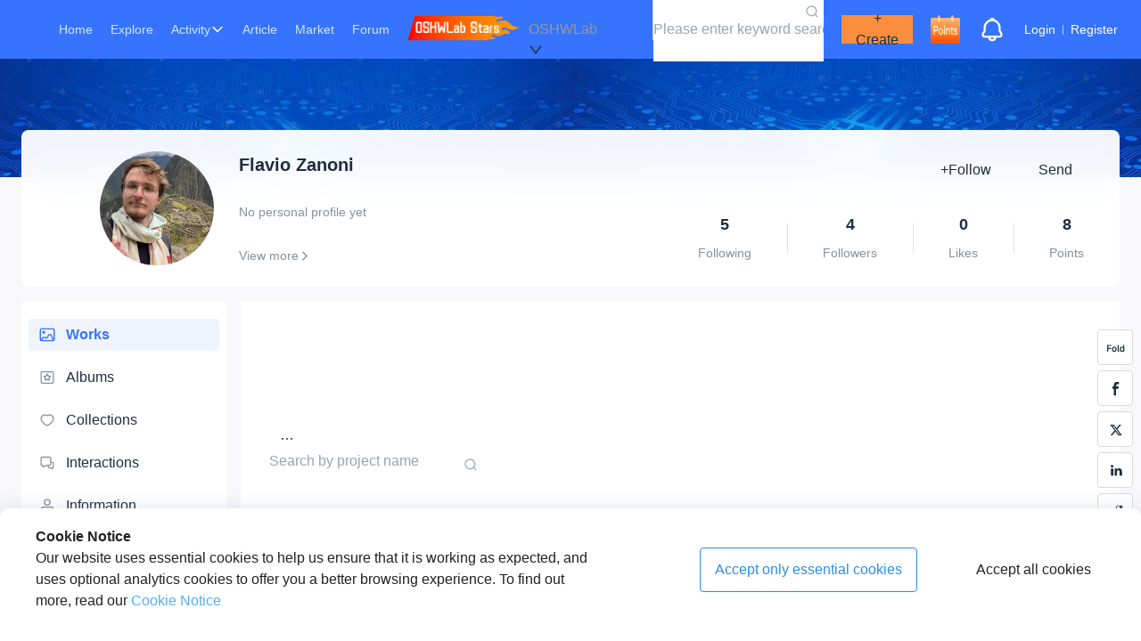

--- FILE ---
content_type: text/html; charset=utf-8
request_url: https://oshwlab.com/flaviozg888
body_size: 32274
content:
<!DOCTYPE html><html lang="en"><head><meta charSet="utf-8"/><meta name="viewport" content="width=device-width, initial-scale=1"/><link rel="preload" as="image" href="/_next/static/media/spark_free.1179d296.gif"/><link rel="preload" as="image" href="/_next/static/media/check_in.24d4c9c4.png"/><link rel="preload" as="image" href="/_next/static/media/police-1.34ef861f.png"/><link rel="stylesheet" href="/_next/static/css/b2dc2c8a0ce876b7.css" data-precedence="next"/><link rel="stylesheet" href="/_next/static/css/6f6b1c4af6371d49.css" data-precedence="next"/><link rel="stylesheet" href="/_next/static/css/31c28a41f88c1b87.css" data-precedence="next"/><link rel="stylesheet" href="/_next/static/css/cf1cd734a65c5c21.css" data-precedence="next"/><link rel="preload" as="script" fetchPriority="low" href="/_next/static/chunks/webpack-e1765e29b88d3afa.js"/><script src="/_next/static/chunks/fd9d1056-96f2ce78ff3bc886.js" async=""></script><script src="/_next/static/chunks/2117-5daaea851d4cdbec.js" async=""></script><script src="/_next/static/chunks/main-app-74a503ec4c29c974.js" async=""></script><script src="/_next/static/chunks/app/%5Busername%5D/(homepage)/page-ccadf7f3614107b2.js" async=""></script><script src="/_next/static/chunks/aaea2bcf-d1518ecb6e15153a.js" async=""></script><script src="/_next/static/chunks/447-dfb73e2eb896ca5c.js" async=""></script><script src="/_next/static/chunks/3464-beaf40199f457541.js" async=""></script><script src="/_next/static/chunks/2367-d1f0144d755ef664.js" async=""></script><script src="/_next/static/chunks/7154-9fc58007852e0a05.js" async=""></script><script src="/_next/static/chunks/212-e0bd07583ed64bae.js" async=""></script><script src="/_next/static/chunks/8503-a607489517c41ea8.js" async=""></script><script src="/_next/static/chunks/7821-bb54bd519dfb6e43.js" async=""></script><script src="/_next/static/chunks/1021-175403e30c833bdf.js" async=""></script><script src="/_next/static/chunks/3679-bdb010d583086fd5.js" async=""></script><script src="/_next/static/chunks/3002-111115269597dd4f.js" async=""></script><script src="/_next/static/chunks/7287-da4bd1af33dd6dc1.js" async=""></script><script src="/_next/static/chunks/4440-23655e07a25c5f0b.js" async=""></script><script src="/_next/static/chunks/2186-b7d42885a40b4d4f.js" async=""></script><script src="/_next/static/chunks/8461-65c7d01e7556a985.js" async=""></script><script src="/_next/static/chunks/9547-38005cc672f243a0.js" async=""></script><script src="/_next/static/chunks/464-f848f0a6e31aa1ab.js" async=""></script><script src="/_next/static/chunks/9421-d4527560f2946521.js" async=""></script><script src="/_next/static/chunks/9987-381eda808b612754.js" async=""></script><script src="/_next/static/chunks/1975-e3eb37b87848b611.js" async=""></script><script src="/_next/static/chunks/6012-89ff1b2275b48c86.js" async=""></script><script src="/_next/static/chunks/5869-623382989694f331.js" async=""></script><script src="/_next/static/chunks/671-2f6687bacef2675a.js" async=""></script><script src="/_next/static/chunks/19-b5f27c2389d286e6.js" async=""></script><script src="/_next/static/chunks/3971-87fbc0a280fd9483.js" async=""></script><script src="/_next/static/chunks/5543-7e20f1b94f23b9a1.js" async=""></script><script src="/_next/static/chunks/8661-af92de7d71847394.js" async=""></script><script src="/_next/static/chunks/app/layout-55ec561bc5a722ae.js" async=""></script><script src="/_next/static/chunks/app/error-97270f9dc4f1731c.js" async=""></script><script src="https://static-pub.jlcpcb.com/js/monitor-sdk/apps/prod/easyeda-lab-pc/oshwlab-web/jlc-apm-sdk.js" async=""></script><script src="/_next/static/chunks/9250-5e77be8337c0a7ac.js" async=""></script><script src="/_next/static/chunks/app/%5Busername%5D/(homepage)/layout-04e97cdb370a10a6.js" async=""></script><link rel="preload" href="https://www.googletagmanager.com/gtag/js?id=G-7GN8T2YPCK" as="script"/><meta name="360-site-verification" content="458d47b35d203e9c3c77eab3e510ab87"/><meta name="baidu-site-verification" content="codeva-WzbBtSF1Ve"/><link rel="canonical" href="https://oshwhub.com"/><link rel="icon" href="/favicon.ico" type="image/x-icon" sizes="16x16"/><meta property="og:image" content="/_next/static/media/logo.e924b854.png"/><title>Flavio Zanoni - EasyEDA open source hardware lab</title><meta name="jlc:title" content="个人主页-Flavio Zanoni"/><script src="/_next/static/chunks/polyfills-42372ed130431b0a.js" noModule=""></script><style id="antd-cssinjs" data-rc-order="prepend" data-rc-priority="-1000">:where(.css-ff4vvd) a{color:#1677ff;text-decoration:none;background-color:transparent;outline:none;cursor:pointer;transition:color 0.3s;-webkit-text-decoration-skip:objects;}:where(.css-ff4vvd) a:hover{color:#69b1ff;}:where(.css-ff4vvd) a:active{color:#0958d9;}:where(.css-ff4vvd) a:active,:where(.css-ff4vvd) a:hover{text-decoration:none;outline:0;}:where(.css-ff4vvd) a:focus{text-decoration:none;outline:0;}:where(.css-ff4vvd) a[disabled]{color:rgba(0, 0, 0, 0.25);cursor:not-allowed;}:where(.css-ff4vvd).ant-btn{font-family:-apple-system,BlinkMacSystemFont,'Segoe UI',Roboto,'Helvetica Neue',Arial,'Noto Sans',sans-serif,'Apple Color Emoji','Segoe UI Emoji','Segoe UI Symbol','Noto Color Emoji';font-size:14px;box-sizing:border-box;}:where(.css-ff4vvd).ant-btn::before,:where(.css-ff4vvd).ant-btn::after{box-sizing:border-box;}:where(.css-ff4vvd).ant-btn [class^="ant-btn"],:where(.css-ff4vvd).ant-btn [class*=" ant-btn"]{box-sizing:border-box;}:where(.css-ff4vvd).ant-btn [class^="ant-btn"]::before,:where(.css-ff4vvd).ant-btn [class*=" ant-btn"]::before,:where(.css-ff4vvd).ant-btn [class^="ant-btn"]::after,:where(.css-ff4vvd).ant-btn [class*=" ant-btn"]::after{box-sizing:border-box;}:where(.css-ff4vvd).ant-btn{outline:none;position:relative;display:inline-block;font-weight:400;white-space:nowrap;text-align:center;background-image:none;background:transparent;border:1px solid transparent;cursor:pointer;transition:all 0.2s cubic-bezier(0.645, 0.045, 0.355, 1);user-select:none;touch-action:manipulation;color:rgba(0, 0, 0, 0.88);}:where(.css-ff4vvd).ant-btn:disabled>*{pointer-events:none;}:where(.css-ff4vvd).ant-btn >span{display:inline-block;}:where(.css-ff4vvd).ant-btn .ant-btn-icon{line-height:0;}:where(.css-ff4vvd).ant-btn >.anticon+span,:where(.css-ff4vvd).ant-btn >span+.anticon{margin-inline-start:8px;}:where(.css-ff4vvd).ant-btn:not(.ant-btn-icon-only)>.ant-btn-icon.ant-btn-loading-icon,:where(.css-ff4vvd).ant-btn:not(.ant-btn-icon-only)>.ant-btn-icon:not(:last-child){margin-inline-end:8px;}:where(.css-ff4vvd).ant-btn >a{color:currentColor;}:where(.css-ff4vvd).ant-btn:not(:disabled):focus-visible{outline:4px solid #b0d0ff;outline-offset:1px;transition:outline-offset 0s,outline 0s;}:where(.css-ff4vvd).ant-btn.ant-btn-two-chinese-chars::first-letter{letter-spacing:0.34em;}:where(.css-ff4vvd).ant-btn.ant-btn-two-chinese-chars>*:not(.anticon){margin-inline-end:-0.34em;letter-spacing:0.34em;}:where(.css-ff4vvd).ant-btn-icon-only.ant-btn-compact-item{flex:none;}:where(.css-ff4vvd).ant-btn{font-size:14px;line-height:1.5714285714285714;height:32px;padding:4px 15px;border-radius:4px;}:where(.css-ff4vvd).ant-btn.ant-btn-icon-only{width:32px;padding-inline-start:0;padding-inline-end:0;}:where(.css-ff4vvd).ant-btn.ant-btn-icon-only.ant-btn-round{width:auto;}:where(.css-ff4vvd).ant-btn.ant-btn-icon-only .anticon{font-size:16px;}:where(.css-ff4vvd).ant-btn.ant-btn-loading{opacity:0.65;cursor:default;}:where(.css-ff4vvd).ant-btn .ant-btn-loading-icon{transition:width 0.3s cubic-bezier(0.645, 0.045, 0.355, 1),opacity 0.3s cubic-bezier(0.645, 0.045, 0.355, 1);}:where(.css-ff4vvd).ant-btn.ant-btn-circle.ant-btn{min-width:32px;padding-inline-start:0;padding-inline-end:0;border-radius:50%;}:where(.css-ff4vvd).ant-btn.ant-btn-round.ant-btn{border-radius:32px;padding-inline-start:16px;padding-inline-end:16px;}:where(.css-ff4vvd).ant-btn-sm{font-size:14px;line-height:1.5714285714285714;height:28px;padding:2px 7px;border-radius:4px;}:where(.css-ff4vvd).ant-btn-sm.ant-btn-icon-only{width:28px;padding-inline-start:0;padding-inline-end:0;}:where(.css-ff4vvd).ant-btn-sm.ant-btn-icon-only.ant-btn-round{width:auto;}:where(.css-ff4vvd).ant-btn-sm.ant-btn-icon-only .anticon{font-size:14px;}:where(.css-ff4vvd).ant-btn-sm.ant-btn-loading{opacity:0.65;cursor:default;}:where(.css-ff4vvd).ant-btn-sm .ant-btn-loading-icon{transition:width 0.3s cubic-bezier(0.645, 0.045, 0.355, 1),opacity 0.3s cubic-bezier(0.645, 0.045, 0.355, 1);}:where(.css-ff4vvd).ant-btn.ant-btn-circle.ant-btn-sm{min-width:28px;padding-inline-start:0;padding-inline-end:0;border-radius:50%;}:where(.css-ff4vvd).ant-btn.ant-btn-round.ant-btn-sm{border-radius:28px;padding-inline-start:14px;padding-inline-end:14px;}:where(.css-ff4vvd).ant-btn-lg{font-size:14px;line-height:1.5714285714285714;height:40px;padding:8px 15px;border-radius:4px;}:where(.css-ff4vvd).ant-btn-lg.ant-btn-icon-only{width:40px;padding-inline-start:0;padding-inline-end:0;}:where(.css-ff4vvd).ant-btn-lg.ant-btn-icon-only.ant-btn-round{width:auto;}:where(.css-ff4vvd).ant-btn-lg.ant-btn-icon-only .anticon{font-size:18px;}:where(.css-ff4vvd).ant-btn-lg.ant-btn-loading{opacity:0.65;cursor:default;}:where(.css-ff4vvd).ant-btn-lg .ant-btn-loading-icon{transition:width 0.3s cubic-bezier(0.645, 0.045, 0.355, 1),opacity 0.3s cubic-bezier(0.645, 0.045, 0.355, 1);}:where(.css-ff4vvd).ant-btn.ant-btn-circle.ant-btn-lg{min-width:40px;padding-inline-start:0;padding-inline-end:0;border-radius:50%;}:where(.css-ff4vvd).ant-btn.ant-btn-round.ant-btn-lg{border-radius:40px;padding-inline-start:20px;padding-inline-end:20px;}:where(.css-ff4vvd).ant-btn.ant-btn-block{width:100%;}:where(.css-ff4vvd).ant-btn-default{background:#ffffff;border-color:var(--line-3);color:var(--text-5);box-shadow:0 2px 0 rgba(0, 0, 0, 0.02);}:where(.css-ff4vvd).ant-btn-default:disabled,:where(.css-ff4vvd).ant-btn-default.ant-btn-disabled{cursor:not-allowed;border-color:#d9d9d9;color:rgba(0, 0, 0, 0.25);background:rgba(0, 0, 0, 0.04);box-shadow:none;}:where(.css-ff4vvd).ant-btn-default:not(:disabled):not(.ant-btn-disabled):hover{color:#5e94ff;border-color:#5e94ff;background:#ffffff;}:where(.css-ff4vvd).ant-btn-default:not(:disabled):not(.ant-btn-disabled):active{color:#2353d9;border-color:#2353d9;background:#ffffff;}:where(.css-ff4vvd).ant-btn-default.ant-btn-background-ghost{color:#ffffff;background:transparent;border-color:#ffffff;box-shadow:none;}:where(.css-ff4vvd).ant-btn-default.ant-btn-background-ghost:not(:disabled):not(.ant-btn-disabled):hover{background:transparent;}:where(.css-ff4vvd).ant-btn-default.ant-btn-background-ghost:not(:disabled):not(.ant-btn-disabled):active{background:transparent;}:where(.css-ff4vvd).ant-btn-default.ant-btn-background-ghost:disabled{cursor:not-allowed;color:rgba(0, 0, 0, 0.25);border-color:#d9d9d9;}:where(.css-ff4vvd).ant-btn-default.ant-btn-dangerous{color:#ff4d4f;border-color:#ff4d4f;}:where(.css-ff4vvd).ant-btn-default.ant-btn-dangerous:not(:disabled):not(.ant-btn-disabled):hover{color:#ff7875;border-color:#ffa39e;}:where(.css-ff4vvd).ant-btn-default.ant-btn-dangerous:not(:disabled):not(.ant-btn-disabled):active{color:#d9363e;border-color:#d9363e;}:where(.css-ff4vvd).ant-btn-default.ant-btn-dangerous.ant-btn-background-ghost{color:#ff4d4f;background:transparent;border-color:#ff4d4f;box-shadow:none;}:where(.css-ff4vvd).ant-btn-default.ant-btn-dangerous.ant-btn-background-ghost:not(:disabled):not(.ant-btn-disabled):hover{background:transparent;}:where(.css-ff4vvd).ant-btn-default.ant-btn-dangerous.ant-btn-background-ghost:not(:disabled):not(.ant-btn-disabled):active{background:transparent;}:where(.css-ff4vvd).ant-btn-default.ant-btn-dangerous.ant-btn-background-ghost:disabled{cursor:not-allowed;color:rgba(0, 0, 0, 0.25);border-color:#d9d9d9;}:where(.css-ff4vvd).ant-btn-default.ant-btn-dangerous:disabled,:where(.css-ff4vvd).ant-btn-default.ant-btn-dangerous.ant-btn-disabled{cursor:not-allowed;border-color:#d9d9d9;color:rgba(0, 0, 0, 0.25);background:rgba(0, 0, 0, 0.04);box-shadow:none;}:where(.css-ff4vvd).ant-btn-primary{color:#fff;background:#3673fe;box-shadow:0 2px 0 rgba(5, 122, 255, 0.06);}:where(.css-ff4vvd).ant-btn-primary:disabled,:where(.css-ff4vvd).ant-btn-primary.ant-btn-disabled{cursor:not-allowed;border-color:#d9d9d9;color:rgba(0, 0, 0, 0.25);background:rgba(0, 0, 0, 0.04);box-shadow:none;}:where(.css-ff4vvd).ant-btn-primary:not(:disabled):not(.ant-btn-disabled):hover{color:#fff;background:#5e94ff;}:where(.css-ff4vvd).ant-btn-primary:not(:disabled):not(.ant-btn-disabled):active{color:#fff;background:#2353d9;}:where(.css-ff4vvd).ant-btn-primary.ant-btn-background-ghost{color:#3673fe;background:transparent;border-color:#3673fe;box-shadow:none;}:where(.css-ff4vvd).ant-btn-primary.ant-btn-background-ghost:not(:disabled):not(.ant-btn-disabled):hover{background:transparent;color:#5e94ff;border-color:#5e94ff;}:where(.css-ff4vvd).ant-btn-primary.ant-btn-background-ghost:not(:disabled):not(.ant-btn-disabled):active{background:transparent;color:#2353d9;border-color:#2353d9;}:where(.css-ff4vvd).ant-btn-primary.ant-btn-background-ghost:disabled{cursor:not-allowed;color:rgba(0, 0, 0, 0.25);border-color:#d9d9d9;}:where(.css-ff4vvd).ant-btn-primary.ant-btn-dangerous{background:#ff4d4f;box-shadow:0 2px 0 rgba(255, 38, 5, 0.06);color:#fff;}:where(.css-ff4vvd).ant-btn-primary.ant-btn-dangerous:not(:disabled):not(.ant-btn-disabled):hover{background:#ff7875;}:where(.css-ff4vvd).ant-btn-primary.ant-btn-dangerous:not(:disabled):not(.ant-btn-disabled):active{background:#d9363e;}:where(.css-ff4vvd).ant-btn-primary.ant-btn-dangerous.ant-btn-background-ghost{color:#ff4d4f;background:transparent;border-color:#ff4d4f;box-shadow:none;}:where(.css-ff4vvd).ant-btn-primary.ant-btn-dangerous.ant-btn-background-ghost:not(:disabled):not(.ant-btn-disabled):hover{background:transparent;color:#ff7875;border-color:#ff7875;}:where(.css-ff4vvd).ant-btn-primary.ant-btn-dangerous.ant-btn-background-ghost:not(:disabled):not(.ant-btn-disabled):active{background:transparent;color:#d9363e;border-color:#d9363e;}:where(.css-ff4vvd).ant-btn-primary.ant-btn-dangerous.ant-btn-background-ghost:disabled{cursor:not-allowed;color:rgba(0, 0, 0, 0.25);border-color:#d9d9d9;}:where(.css-ff4vvd).ant-btn-primary.ant-btn-dangerous:disabled,:where(.css-ff4vvd).ant-btn-primary.ant-btn-dangerous.ant-btn-disabled{cursor:not-allowed;border-color:#d9d9d9;color:rgba(0, 0, 0, 0.25);background:rgba(0, 0, 0, 0.04);box-shadow:none;}:where(.css-ff4vvd).ant-btn-dashed{background:#ffffff;border-color:var(--line-3);color:var(--text-5);box-shadow:0 2px 0 rgba(0, 0, 0, 0.02);border-style:dashed;}:where(.css-ff4vvd).ant-btn-dashed:disabled,:where(.css-ff4vvd).ant-btn-dashed.ant-btn-disabled{cursor:not-allowed;border-color:#d9d9d9;color:rgba(0, 0, 0, 0.25);background:rgba(0, 0, 0, 0.04);box-shadow:none;}:where(.css-ff4vvd).ant-btn-dashed:not(:disabled):not(.ant-btn-disabled):hover{color:#5e94ff;border-color:#5e94ff;background:#ffffff;}:where(.css-ff4vvd).ant-btn-dashed:not(:disabled):not(.ant-btn-disabled):active{color:#2353d9;border-color:#2353d9;background:#ffffff;}:where(.css-ff4vvd).ant-btn-dashed.ant-btn-background-ghost{color:#ffffff;background:transparent;border-color:#ffffff;box-shadow:none;}:where(.css-ff4vvd).ant-btn-dashed.ant-btn-background-ghost:not(:disabled):not(.ant-btn-disabled):hover{background:transparent;}:where(.css-ff4vvd).ant-btn-dashed.ant-btn-background-ghost:not(:disabled):not(.ant-btn-disabled):active{background:transparent;}:where(.css-ff4vvd).ant-btn-dashed.ant-btn-background-ghost:disabled{cursor:not-allowed;color:rgba(0, 0, 0, 0.25);border-color:#d9d9d9;}:where(.css-ff4vvd).ant-btn-dashed.ant-btn-dangerous{color:#ff4d4f;border-color:#ff4d4f;}:where(.css-ff4vvd).ant-btn-dashed.ant-btn-dangerous:not(:disabled):not(.ant-btn-disabled):hover{color:#ff7875;border-color:#ffa39e;}:where(.css-ff4vvd).ant-btn-dashed.ant-btn-dangerous:not(:disabled):not(.ant-btn-disabled):active{color:#d9363e;border-color:#d9363e;}:where(.css-ff4vvd).ant-btn-dashed.ant-btn-dangerous.ant-btn-background-ghost{color:#ff4d4f;background:transparent;border-color:#ff4d4f;box-shadow:none;}:where(.css-ff4vvd).ant-btn-dashed.ant-btn-dangerous.ant-btn-background-ghost:not(:disabled):not(.ant-btn-disabled):hover{background:transparent;}:where(.css-ff4vvd).ant-btn-dashed.ant-btn-dangerous.ant-btn-background-ghost:not(:disabled):not(.ant-btn-disabled):active{background:transparent;}:where(.css-ff4vvd).ant-btn-dashed.ant-btn-dangerous.ant-btn-background-ghost:disabled{cursor:not-allowed;color:rgba(0, 0, 0, 0.25);border-color:#d9d9d9;}:where(.css-ff4vvd).ant-btn-dashed.ant-btn-dangerous:disabled,:where(.css-ff4vvd).ant-btn-dashed.ant-btn-dangerous.ant-btn-disabled{cursor:not-allowed;border-color:#d9d9d9;color:rgba(0, 0, 0, 0.25);background:rgba(0, 0, 0, 0.04);box-shadow:none;}:where(.css-ff4vvd).ant-btn-link{color:#1677ff;}:where(.css-ff4vvd).ant-btn-link:not(:disabled):not(.ant-btn-disabled):hover{color:#69b1ff;background:transparent;}:where(.css-ff4vvd).ant-btn-link:not(:disabled):not(.ant-btn-disabled):active{color:#0958d9;}:where(.css-ff4vvd).ant-btn-link:disabled,:where(.css-ff4vvd).ant-btn-link.ant-btn-disabled{cursor:not-allowed;color:rgba(0, 0, 0, 0.25);}:where(.css-ff4vvd).ant-btn-link.ant-btn-dangerous{color:#ff4d4f;}:where(.css-ff4vvd).ant-btn-link.ant-btn-dangerous:not(:disabled):not(.ant-btn-disabled):hover{color:#ff7875;}:where(.css-ff4vvd).ant-btn-link.ant-btn-dangerous:not(:disabled):not(.ant-btn-disabled):active{color:#d9363e;}:where(.css-ff4vvd).ant-btn-link.ant-btn-dangerous:disabled,:where(.css-ff4vvd).ant-btn-link.ant-btn-dangerous.ant-btn-disabled{cursor:not-allowed;color:rgba(0, 0, 0, 0.25);}:where(.css-ff4vvd).ant-btn-text:not(:disabled):not(.ant-btn-disabled):hover{color:rgba(0, 0, 0, 0.88);background:rgba(0, 0, 0, 0.06);}:where(.css-ff4vvd).ant-btn-text:not(:disabled):not(.ant-btn-disabled):active{color:rgba(0, 0, 0, 0.88);background:rgba(0, 0, 0, 0.15);}:where(.css-ff4vvd).ant-btn-text:disabled,:where(.css-ff4vvd).ant-btn-text.ant-btn-disabled{cursor:not-allowed;color:rgba(0, 0, 0, 0.25);}:where(.css-ff4vvd).ant-btn-text.ant-btn-dangerous{color:#ff4d4f;}:where(.css-ff4vvd).ant-btn-text.ant-btn-dangerous:disabled,:where(.css-ff4vvd).ant-btn-text.ant-btn-dangerous.ant-btn-disabled{cursor:not-allowed;color:rgba(0, 0, 0, 0.25);}:where(.css-ff4vvd).ant-btn-text.ant-btn-dangerous:not(:disabled):not(.ant-btn-disabled):hover{color:#ff7875;background:#fff2f0;}:where(.css-ff4vvd).ant-btn-text.ant-btn-dangerous:not(:disabled):not(.ant-btn-disabled):active{color:#ff7875;background:#fff2f0;}:where(.css-ff4vvd).ant-btn-ghost.ant-btn-background-ghost{color:#ffffff;background:transparent;border-color:#ffffff;box-shadow:none;}:where(.css-ff4vvd).ant-btn-ghost.ant-btn-background-ghost:not(:disabled):not(.ant-btn-disabled):hover{background:transparent;}:where(.css-ff4vvd).ant-btn-ghost.ant-btn-background-ghost:not(:disabled):not(.ant-btn-disabled):active{background:transparent;}:where(.css-ff4vvd).ant-btn-ghost.ant-btn-background-ghost:disabled{cursor:not-allowed;color:rgba(0, 0, 0, 0.25);border-color:#d9d9d9;}:where(.css-ff4vvd).ant-btn-group{position:relative;display:inline-flex;}:where(.css-ff4vvd).ant-btn-group >span:not(:last-child),:where(.css-ff4vvd).ant-btn-group >.ant-btn:not(:last-child),:where(.css-ff4vvd).ant-btn-group >span:not(:last-child)>.ant-btn,:where(.css-ff4vvd).ant-btn-group >.ant-btn:not(:last-child)>.ant-btn{border-start-end-radius:0;border-end-end-radius:0;}:where(.css-ff4vvd).ant-btn-group >span:not(:first-child),:where(.css-ff4vvd).ant-btn-group >.ant-btn:not(:first-child){margin-inline-start:-1px;}:where(.css-ff4vvd).ant-btn-group >span:not(:first-child),:where(.css-ff4vvd).ant-btn-group >.ant-btn:not(:first-child),:where(.css-ff4vvd).ant-btn-group >span:not(:first-child)>.ant-btn,:where(.css-ff4vvd).ant-btn-group >.ant-btn:not(:first-child)>.ant-btn{border-start-start-radius:0;border-end-start-radius:0;}:where(.css-ff4vvd).ant-btn-group .ant-btn{position:relative;z-index:1;}:where(.css-ff4vvd).ant-btn-group .ant-btn:hover,:where(.css-ff4vvd).ant-btn-group .ant-btn:focus,:where(.css-ff4vvd).ant-btn-group .ant-btn:active{z-index:2;}:where(.css-ff4vvd).ant-btn-group .ant-btn[disabled]{z-index:0;}:where(.css-ff4vvd).ant-btn-group .ant-btn-icon-only{font-size:14px;}:where(.css-ff4vvd).ant-btn-group >span:not(:last-child):not(:disabled),:where(.css-ff4vvd).ant-btn-group >.ant-btn-primary:not(:last-child):not(:disabled),:where(.css-ff4vvd).ant-btn-group >span:not(:last-child)>.ant-btn-primary:not(:disabled),:where(.css-ff4vvd).ant-btn-group >.ant-btn-primary:not(:last-child)>.ant-btn-primary:not(:disabled){border-inline-end-color:#5e94ff;}:where(.css-ff4vvd).ant-btn-group >span:not(:first-child):not(:disabled),:where(.css-ff4vvd).ant-btn-group >.ant-btn-primary:not(:first-child):not(:disabled),:where(.css-ff4vvd).ant-btn-group >span:not(:first-child)>.ant-btn-primary:not(:disabled),:where(.css-ff4vvd).ant-btn-group >.ant-btn-primary:not(:first-child)>.ant-btn-primary:not(:disabled){border-inline-start-color:#5e94ff;}:where(.css-ff4vvd).ant-btn-group >span:not(:last-child):not(:disabled),:where(.css-ff4vvd).ant-btn-group >.ant-btn-danger:not(:last-child):not(:disabled),:where(.css-ff4vvd).ant-btn-group >span:not(:last-child)>.ant-btn-danger:not(:disabled),:where(.css-ff4vvd).ant-btn-group >.ant-btn-danger:not(:last-child)>.ant-btn-danger:not(:disabled){border-inline-end-color:#ff7875;}:where(.css-ff4vvd).ant-btn-group >span:not(:first-child):not(:disabled),:where(.css-ff4vvd).ant-btn-group >.ant-btn-danger:not(:first-child):not(:disabled),:where(.css-ff4vvd).ant-btn-group >span:not(:first-child)>.ant-btn-danger:not(:disabled),:where(.css-ff4vvd).ant-btn-group >.ant-btn-danger:not(:first-child)>.ant-btn-danger:not(:disabled){border-inline-start-color:#ff7875;}:where(.css-ff4vvd).ant-badge{font-family:-apple-system,BlinkMacSystemFont,'Segoe UI',Roboto,'Helvetica Neue',Arial,'Noto Sans',sans-serif,'Apple Color Emoji','Segoe UI Emoji','Segoe UI Symbol','Noto Color Emoji';font-size:14px;box-sizing:border-box;}:where(.css-ff4vvd).ant-badge::before,:where(.css-ff4vvd).ant-badge::after{box-sizing:border-box;}:where(.css-ff4vvd).ant-badge [class^="ant-badge"],:where(.css-ff4vvd).ant-badge [class*=" ant-badge"]{box-sizing:border-box;}:where(.css-ff4vvd).ant-badge [class^="ant-badge"]::before,:where(.css-ff4vvd).ant-badge [class*=" ant-badge"]::before,:where(.css-ff4vvd).ant-badge [class^="ant-badge"]::after,:where(.css-ff4vvd).ant-badge [class*=" ant-badge"]::after{box-sizing:border-box;}:where(.css-ff4vvd).ant-badge{box-sizing:border-box;margin:0;padding:0;color:rgba(0, 0, 0, 0.88);font-size:14px;line-height:1;list-style:none;font-family:-apple-system,BlinkMacSystemFont,'Segoe UI',Roboto,'Helvetica Neue',Arial,'Noto Sans',sans-serif,'Apple Color Emoji','Segoe UI Emoji','Segoe UI Symbol','Noto Color Emoji';position:relative;display:inline-block;width:fit-content;}:where(.css-ff4vvd).ant-badge .ant-badge-count{z-index:auto;min-width:20px;height:20px;color:#ffffff;font-weight:normal;font-size:12px;line-height:20px;white-space:nowrap;text-align:center;background:#ff4d4f;border-radius:10px;box-shadow:0 0 0 1px #ffffff;transition:background 0.2s;}:where(.css-ff4vvd).ant-badge .ant-badge-count a{color:#ffffff;}:where(.css-ff4vvd).ant-badge .ant-badge-count a:hover{color:#ffffff;}a:hover :where(.css-ff4vvd).ant-badge .ant-badge-count{background:#ff7875;}:where(.css-ff4vvd).ant-badge .ant-badge-count-sm{min-width:14px;height:14px;font-size:12px;line-height:14px;border-radius:7px;}:where(.css-ff4vvd).ant-badge .ant-badge-multiple-words{padding:0 8px;}:where(.css-ff4vvd).ant-badge .ant-badge-multiple-words bdi{unicode-bidi:plaintext;}:where(.css-ff4vvd).ant-badge .ant-badge-dot{z-index:auto;width:6px;min-width:6px;height:6px;background:#ff4d4f;border-radius:100%;box-shadow:0 0 0 1px #ffffff;}:where(.css-ff4vvd).ant-badge .ant-badge-dot.ant-scroll-number{transition:background 0.3s;}:where(.css-ff4vvd).ant-badge .ant-badge-count,:where(.css-ff4vvd).ant-badge .ant-badge-dot,:where(.css-ff4vvd).ant-badge .ant-scroll-number-custom-component{position:absolute;top:0;inset-inline-end:0;transform:translate(50%, -50%);transform-origin:100% 0%;}:where(.css-ff4vvd).ant-badge .ant-badge-count.anticon-spin,:where(.css-ff4vvd).ant-badge .ant-badge-dot.anticon-spin,:where(.css-ff4vvd).ant-badge .ant-scroll-number-custom-component.anticon-spin{animation-name:css-ff4vvd-antBadgeLoadingCircle;animation-duration:1s;animation-iteration-count:infinite;animation-timing-function:linear;}:where(.css-ff4vvd).ant-badge.ant-badge-status{line-height:inherit;vertical-align:baseline;}:where(.css-ff4vvd).ant-badge.ant-badge-status .ant-badge-status-dot{position:relative;top:-1px;display:inline-block;width:6px;height:6px;vertical-align:middle;border-radius:50%;}:where(.css-ff4vvd).ant-badge.ant-badge-status .ant-badge-status-success{background-color:#52c41a;}:where(.css-ff4vvd).ant-badge.ant-badge-status .ant-badge-status-processing{overflow:visible;color:#3673fe;background-color:#3673fe;}:where(.css-ff4vvd).ant-badge.ant-badge-status .ant-badge-status-processing::after{position:absolute;top:0;inset-inline-start:0;width:100%;height:100%;border-width:1px;border-style:solid;border-color:inherit;border-radius:50%;animation-name:css-ff4vvd-antStatusProcessing;animation-duration:1.2s;animation-iteration-count:infinite;animation-timing-function:ease-in-out;content:"";}:where(.css-ff4vvd).ant-badge.ant-badge-status .ant-badge-status-default{background-color:rgba(0, 0, 0, 0.25);}:where(.css-ff4vvd).ant-badge.ant-badge-status .ant-badge-status-error{background-color:#ff4d4f;}:where(.css-ff4vvd).ant-badge.ant-badge-status .ant-badge-status-warning{background-color:#faad14;}:where(.css-ff4vvd).ant-badge.ant-badge-status .ant-badge-status-text{margin-inline-start:8px;color:rgba(0, 0, 0, 0.88);font-size:14px;}:where(.css-ff4vvd).ant-badge.ant-badge .ant-badge-color-blue{background:#1677ff;}:where(.css-ff4vvd).ant-badge.ant-badge .ant-badge-color-blue:not(.ant-badge-count){color:#1677ff;}:where(.css-ff4vvd).ant-badge.ant-badge .ant-badge-color-purple{background:#722ed1;}:where(.css-ff4vvd).ant-badge.ant-badge .ant-badge-color-purple:not(.ant-badge-count){color:#722ed1;}:where(.css-ff4vvd).ant-badge.ant-badge .ant-badge-color-cyan{background:#13c2c2;}:where(.css-ff4vvd).ant-badge.ant-badge .ant-badge-color-cyan:not(.ant-badge-count){color:#13c2c2;}:where(.css-ff4vvd).ant-badge.ant-badge .ant-badge-color-green{background:#52c41a;}:where(.css-ff4vvd).ant-badge.ant-badge .ant-badge-color-green:not(.ant-badge-count){color:#52c41a;}:where(.css-ff4vvd).ant-badge.ant-badge .ant-badge-color-magenta{background:#eb2f96;}:where(.css-ff4vvd).ant-badge.ant-badge .ant-badge-color-magenta:not(.ant-badge-count){color:#eb2f96;}:where(.css-ff4vvd).ant-badge.ant-badge .ant-badge-color-pink{background:#eb2f96;}:where(.css-ff4vvd).ant-badge.ant-badge .ant-badge-color-pink:not(.ant-badge-count){color:#eb2f96;}:where(.css-ff4vvd).ant-badge.ant-badge .ant-badge-color-red{background:#f5222d;}:where(.css-ff4vvd).ant-badge.ant-badge .ant-badge-color-red:not(.ant-badge-count){color:#f5222d;}:where(.css-ff4vvd).ant-badge.ant-badge .ant-badge-color-orange{background:#fa8c16;}:where(.css-ff4vvd).ant-badge.ant-badge .ant-badge-color-orange:not(.ant-badge-count){color:#fa8c16;}:where(.css-ff4vvd).ant-badge.ant-badge .ant-badge-color-yellow{background:#fadb14;}:where(.css-ff4vvd).ant-badge.ant-badge .ant-badge-color-yellow:not(.ant-badge-count){color:#fadb14;}:where(.css-ff4vvd).ant-badge.ant-badge .ant-badge-color-volcano{background:#fa541c;}:where(.css-ff4vvd).ant-badge.ant-badge .ant-badge-color-volcano:not(.ant-badge-count){color:#fa541c;}:where(.css-ff4vvd).ant-badge.ant-badge .ant-badge-color-geekblue{background:#2f54eb;}:where(.css-ff4vvd).ant-badge.ant-badge .ant-badge-color-geekblue:not(.ant-badge-count){color:#2f54eb;}:where(.css-ff4vvd).ant-badge.ant-badge .ant-badge-color-lime{background:#a0d911;}:where(.css-ff4vvd).ant-badge.ant-badge .ant-badge-color-lime:not(.ant-badge-count){color:#a0d911;}:where(.css-ff4vvd).ant-badge.ant-badge .ant-badge-color-gold{background:#faad14;}:where(.css-ff4vvd).ant-badge.ant-badge .ant-badge-color-gold:not(.ant-badge-count){color:#faad14;}:where(.css-ff4vvd).ant-badge .ant-badge-zoom-appear,:where(.css-ff4vvd).ant-badge .ant-badge-zoom-enter{animation-name:css-ff4vvd-antZoomBadgeIn;animation-duration:0.3s;animation-timing-function:cubic-bezier(0.12, 0.4, 0.29, 1.46);animation-fill-mode:both;}:where(.css-ff4vvd).ant-badge .ant-badge-zoom-leave{animation-name:css-ff4vvd-antZoomBadgeOut;animation-duration:0.3s;animation-timing-function:cubic-bezier(0.12, 0.4, 0.29, 1.46);animation-fill-mode:both;}:where(.css-ff4vvd).ant-badge.ant-badge-not-a-wrapper .ant-badge-zoom-appear,:where(.css-ff4vvd).ant-badge.ant-badge-not-a-wrapper .ant-badge-zoom-enter{animation-name:css-ff4vvd-antNoWrapperZoomBadgeIn;animation-duration:0.3s;animation-timing-function:cubic-bezier(0.12, 0.4, 0.29, 1.46);}:where(.css-ff4vvd).ant-badge.ant-badge-not-a-wrapper .ant-badge-zoom-leave{animation-name:css-ff4vvd-antNoWrapperZoomBadgeOut;animation-duration:0.3s;animation-timing-function:cubic-bezier(0.12, 0.4, 0.29, 1.46);}:where(.css-ff4vvd).ant-badge.ant-badge-not-a-wrapper:not(.ant-badge-status){vertical-align:middle;}:where(.css-ff4vvd).ant-badge.ant-badge-not-a-wrapper .ant-scroll-number-custom-component,:where(.css-ff4vvd).ant-badge.ant-badge-not-a-wrapper .ant-badge-count{transform:none;}:where(.css-ff4vvd).ant-badge.ant-badge-not-a-wrapper .ant-scroll-number-custom-component,:where(.css-ff4vvd).ant-badge.ant-badge-not-a-wrapper .ant-scroll-number{position:relative;top:auto;display:block;transform-origin:50% 50%;}:where(.css-ff4vvd).ant-badge .ant-scroll-number{overflow:hidden;}:where(.css-ff4vvd).ant-badge .ant-scroll-number .ant-scroll-number-only{position:relative;display:inline-block;height:20px;transition:all 0.3s cubic-bezier(0.12, 0.4, 0.29, 1.46);-webkit-transform-style:preserve-3d;-webkit-backface-visibility:hidden;}:where(.css-ff4vvd).ant-badge .ant-scroll-number .ant-scroll-number-only >p.ant-scroll-number-only-unit{height:20px;margin:0;-webkit-transform-style:preserve-3d;-webkit-backface-visibility:hidden;}:where(.css-ff4vvd).ant-badge .ant-scroll-number .ant-scroll-number-symbol{vertical-align:top;}:where(.css-ff4vvd).ant-badge-rtl{direction:rtl;}:where(.css-ff4vvd).ant-badge-rtl .ant-badge-count,:where(.css-ff4vvd).ant-badge-rtl .ant-badge-dot,:where(.css-ff4vvd).ant-badge-rtl .ant-scroll-number-custom-component{transform:translate(-50%, -50%);}@keyframes css-ff4vvd-antBadgeLoadingCircle{0%{transform-origin:50%;}100%{transform:translate(50%, -50%) rotate(360deg);transform-origin:50%;}}@keyframes css-ff4vvd-antStatusProcessing{0%{transform:scale(0.8);opacity:0.5;}100%{transform:scale(2.4);opacity:0;}}@keyframes css-ff4vvd-antZoomBadgeIn{0%{transform:scale(0) translate(50%, -50%);opacity:0;}100%{transform:scale(1) translate(50%, -50%);}}@keyframes css-ff4vvd-antZoomBadgeOut{0%{transform:scale(1) translate(50%, -50%);}100%{transform:scale(0) translate(50%, -50%);opacity:0;}}@keyframes css-ff4vvd-antNoWrapperZoomBadgeIn{0%{transform:scale(0);opacity:0;}100%{transform:scale(1);}}@keyframes css-ff4vvd-antNoWrapperZoomBadgeOut{0%{transform:scale(1);}100%{transform:scale(0);opacity:0;}}:where(.css-ff4vvd)[class^="ant-modal"],:where(.css-ff4vvd)[class*=" ant-modal"]{font-family:-apple-system,BlinkMacSystemFont,'Segoe UI',Roboto,'Helvetica Neue',Arial,'Noto Sans',sans-serif,'Apple Color Emoji','Segoe UI Emoji','Segoe UI Symbol','Noto Color Emoji';font-size:14px;box-sizing:border-box;}:where(.css-ff4vvd)[class^="ant-modal"]::before,:where(.css-ff4vvd)[class*=" ant-modal"]::before,:where(.css-ff4vvd)[class^="ant-modal"]::after,:where(.css-ff4vvd)[class*=" ant-modal"]::after{box-sizing:border-box;}:where(.css-ff4vvd)[class^="ant-modal"] [class^="ant-modal"],:where(.css-ff4vvd)[class*=" ant-modal"] [class^="ant-modal"],:where(.css-ff4vvd)[class^="ant-modal"] [class*=" ant-modal"],:where(.css-ff4vvd)[class*=" ant-modal"] [class*=" ant-modal"]{box-sizing:border-box;}:where(.css-ff4vvd)[class^="ant-modal"] [class^="ant-modal"]::before,:where(.css-ff4vvd)[class*=" ant-modal"] [class^="ant-modal"]::before,:where(.css-ff4vvd)[class^="ant-modal"] [class*=" ant-modal"]::before,:where(.css-ff4vvd)[class*=" ant-modal"] [class*=" ant-modal"]::before,:where(.css-ff4vvd)[class^="ant-modal"] [class^="ant-modal"]::after,:where(.css-ff4vvd)[class*=" ant-modal"] [class^="ant-modal"]::after,:where(.css-ff4vvd)[class^="ant-modal"] [class*=" ant-modal"]::after,:where(.css-ff4vvd)[class*=" ant-modal"] [class*=" ant-modal"]::after{box-sizing:border-box;}:where(.css-ff4vvd).ant-modal-root .ant-modal-wrap-rtl{direction:rtl;}:where(.css-ff4vvd).ant-modal-root .ant-modal-centered{text-align:center;}:where(.css-ff4vvd).ant-modal-root .ant-modal-centered::before{display:inline-block;width:0;height:100%;vertical-align:middle;content:"";}:where(.css-ff4vvd).ant-modal-root .ant-modal-centered .ant-modal{top:0;display:inline-block;padding-bottom:0;text-align:start;vertical-align:middle;}@media (max-width: 767px){:where(.css-ff4vvd).ant-modal-root .ant-modal{max-width:calc(100vw - 16px);margin:8px auto;}:where(.css-ff4vvd).ant-modal-root .ant-modal-centered .ant-modal{flex:1;}}:where(.css-ff4vvd).ant-modal{box-sizing:border-box;margin:0 auto;padding:0;color:rgba(0, 0, 0, 0.88);font-size:14px;line-height:1.5714285714285714;list-style:none;font-family:-apple-system,BlinkMacSystemFont,'Segoe UI',Roboto,'Helvetica Neue',Arial,'Noto Sans',sans-serif,'Apple Color Emoji','Segoe UI Emoji','Segoe UI Symbol','Noto Color Emoji';pointer-events:none;position:relative;top:100px;width:auto;max-width:calc(100vw - 32px);padding-bottom:24px;}:where(.css-ff4vvd).ant-modal .ant-modal-title{margin:0;color:rgba(0, 0, 0, 0.88);font-weight:600;font-size:16px;line-height:1.5;word-wrap:break-word;}:where(.css-ff4vvd).ant-modal .ant-modal-content{position:relative;background-color:#ffffff;background-clip:padding-box;border:0;border-radius:8px;box-shadow:0 6px 16px 0 rgba(0, 0, 0, 0.08),0 3px 6px -4px rgba(0, 0, 0, 0.12),0 9px 28px 8px rgba(0, 0, 0, 0.05);pointer-events:auto;padding:20px 24px;}:where(.css-ff4vvd).ant-modal .ant-modal-close{position:absolute;top:17px;inset-inline-end:17px;z-index:1010;padding:0;color:rgba(0, 0, 0, 0.45);font-weight:600;line-height:1;text-decoration:none;background:transparent;border-radius:4px;width:22px;height:22px;border:0;outline:0;cursor:pointer;transition:color 0.2s,background-color 0.2s;}:where(.css-ff4vvd).ant-modal .ant-modal-close-x{display:flex;font-size:16px;font-style:normal;line-height:22px;justify-content:center;text-transform:none;text-rendering:auto;}:where(.css-ff4vvd).ant-modal .ant-modal-close:hover{color:rgba(0, 0, 0, 0.88);background-color:rgba(0, 0, 0, 0.06);text-decoration:none;}:where(.css-ff4vvd).ant-modal .ant-modal-close:active{background-color:rgba(0, 0, 0, 0.15);}:where(.css-ff4vvd).ant-modal .ant-modal-close:focus-visible{outline:4px solid #b0d0ff;outline-offset:1px;transition:outline-offset 0s,outline 0s;}:where(.css-ff4vvd).ant-modal .ant-modal-header{color:rgba(0, 0, 0, 0.88);background:#ffffff;border-radius:8px 8px 0 0;margin-bottom:8px;padding:0;border-bottom:none;}:where(.css-ff4vvd).ant-modal .ant-modal-body{font-size:14px;line-height:1.5714285714285714;word-wrap:break-word;padding:0;}:where(.css-ff4vvd).ant-modal .ant-modal-footer{text-align:end;background:transparent;margin-top:12px;padding:0;border-top:none;border-radius:0;}:where(.css-ff4vvd).ant-modal .ant-modal-footer >.ant-btn+.ant-btn{margin-inline-start:8px;}:where(.css-ff4vvd).ant-modal .ant-modal-open{overflow:hidden;}:where(.css-ff4vvd).ant-modal-pure-panel{top:auto;padding:0;display:flex;flex-direction:column;}:where(.css-ff4vvd).ant-modal-pure-panel .ant-modal-content,:where(.css-ff4vvd).ant-modal-pure-panel .ant-modal-body,:where(.css-ff4vvd).ant-modal-pure-panel .ant-modal-confirm-body-wrapper{display:flex;flex-direction:column;flex:auto;}:where(.css-ff4vvd).ant-modal-pure-panel .ant-modal-confirm-body{margin-bottom:auto;}:where(.css-ff4vvd).ant-modal-root .ant-modal-wrap-rtl{direction:rtl;}:where(.css-ff4vvd).ant-modal-root .ant-modal-wrap-rtl .ant-modal-confirm-body{direction:rtl;}:where(.css-ff4vvd).ant-modal-root .ant-modal.ant-zoom-enter,:where(.css-ff4vvd).ant-modal-root .ant-modal.ant-zoom-appear{transform:none;opacity:0;animation-duration:0.3s;user-select:none;}:where(.css-ff4vvd).ant-modal-root .ant-modal.ant-zoom-leave .ant-modal-content{pointer-events:none;}:where(.css-ff4vvd).ant-modal-root .ant-modal-mask{position:fixed;inset:0;z-index:1000;height:100%;background-color:rgba(0, 0, 0, 0.45);pointer-events:none;}:where(.css-ff4vvd).ant-modal-root .ant-modal-mask .ant-modal-hidden{display:none;}:where(.css-ff4vvd).ant-modal-root .ant-modal-wrap{position:fixed;inset:0;z-index:1000;overflow:auto;outline:0;-webkit-overflow-scrolling:touch;}:where(.css-ff4vvd).ant-modal-root .ant-fade-enter,:where(.css-ff4vvd).ant-modal-root .ant-fade-appear{animation-duration:0.2s;animation-fill-mode:both;animation-play-state:paused;}:where(.css-ff4vvd).ant-modal-root .ant-fade-leave{animation-duration:0.2s;animation-fill-mode:both;animation-play-state:paused;}:where(.css-ff4vvd).ant-modal-root .ant-fade-enter.ant-fade-enter-active,:where(.css-ff4vvd).ant-modal-root .ant-fade-appear.ant-fade-appear-active{animation-name:css-ff4vvd-antFadeIn;animation-play-state:running;}:where(.css-ff4vvd).ant-modal-root .ant-fade-leave.ant-fade-leave-active{animation-name:css-ff4vvd-antFadeOut;animation-play-state:running;pointer-events:none;}:where(.css-ff4vvd).ant-modal-root .ant-fade-enter,:where(.css-ff4vvd).ant-modal-root .ant-fade-appear{opacity:0;animation-timing-function:linear;}:where(.css-ff4vvd).ant-modal-root .ant-fade-leave{animation-timing-function:linear;}:where(.css-ff4vvd).ant-zoom-enter,:where(.css-ff4vvd).ant-zoom-appear{animation-duration:0.2s;animation-fill-mode:both;animation-play-state:paused;}:where(.css-ff4vvd).ant-zoom-leave{animation-duration:0.2s;animation-fill-mode:both;animation-play-state:paused;}:where(.css-ff4vvd).ant-zoom-enter.ant-zoom-enter-active,:where(.css-ff4vvd).ant-zoom-appear.ant-zoom-appear-active{animation-name:css-ff4vvd-antZoomIn;animation-play-state:running;}:where(.css-ff4vvd).ant-zoom-leave.ant-zoom-leave-active{animation-name:css-ff4vvd-antZoomOut;animation-play-state:running;pointer-events:none;}:where(.css-ff4vvd).ant-zoom-enter,:where(.css-ff4vvd).ant-zoom-appear{transform:scale(0);opacity:0;animation-timing-function:cubic-bezier(0.08, 0.82, 0.17, 1);}:where(.css-ff4vvd).ant-zoom-enter-prepare,:where(.css-ff4vvd).ant-zoom-appear-prepare{transform:none;}:where(.css-ff4vvd).ant-zoom-leave{animation-timing-function:cubic-bezier(0.78, 0.14, 0.15, 0.86);}@keyframes css-ff4vvd-antFadeIn{0%{opacity:0;}100%{opacity:1;}}@keyframes css-ff4vvd-antFadeOut{0%{opacity:1;}100%{opacity:0;}}@keyframes css-ff4vvd-antZoomIn{0%{transform:scale(0.2);opacity:0;}100%{transform:scale(1);opacity:1;}}@keyframes css-ff4vvd-antZoomOut{0%{transform:scale(1);}100%{transform:scale(0.2);opacity:0;}}:where(.css-ff4vvd)[class^="ant-select"],:where(.css-ff4vvd)[class*=" ant-select"]{font-family:-apple-system,BlinkMacSystemFont,'Segoe UI',Roboto,'Helvetica Neue',Arial,'Noto Sans',sans-serif,'Apple Color Emoji','Segoe UI Emoji','Segoe UI Symbol','Noto Color Emoji';font-size:14px;box-sizing:border-box;}:where(.css-ff4vvd)[class^="ant-select"]::before,:where(.css-ff4vvd)[class*=" ant-select"]::before,:where(.css-ff4vvd)[class^="ant-select"]::after,:where(.css-ff4vvd)[class*=" ant-select"]::after{box-sizing:border-box;}:where(.css-ff4vvd)[class^="ant-select"] [class^="ant-select"],:where(.css-ff4vvd)[class*=" ant-select"] [class^="ant-select"],:where(.css-ff4vvd)[class^="ant-select"] [class*=" ant-select"],:where(.css-ff4vvd)[class*=" ant-select"] [class*=" ant-select"]{box-sizing:border-box;}:where(.css-ff4vvd)[class^="ant-select"] [class^="ant-select"]::before,:where(.css-ff4vvd)[class*=" ant-select"] [class^="ant-select"]::before,:where(.css-ff4vvd)[class^="ant-select"] [class*=" ant-select"]::before,:where(.css-ff4vvd)[class*=" ant-select"] [class*=" ant-select"]::before,:where(.css-ff4vvd)[class^="ant-select"] [class^="ant-select"]::after,:where(.css-ff4vvd)[class*=" ant-select"] [class^="ant-select"]::after,:where(.css-ff4vvd)[class^="ant-select"] [class*=" ant-select"]::after,:where(.css-ff4vvd)[class*=" ant-select"] [class*=" ant-select"]::after{box-sizing:border-box;}:where(.css-ff4vvd).ant-select.ant-select-in-form-item{width:100%;}:where(.css-ff4vvd).ant-select{box-sizing:border-box;margin:0;padding:0;color:rgba(0, 0, 0, 0.88);font-size:14px;line-height:1.5714285714285714;list-style:none;font-family:-apple-system,BlinkMacSystemFont,'Segoe UI',Roboto,'Helvetica Neue',Arial,'Noto Sans',sans-serif,'Apple Color Emoji','Segoe UI Emoji','Segoe UI Symbol','Noto Color Emoji';position:relative;display:inline-block;cursor:pointer;}:where(.css-ff4vvd).ant-select:not(.ant-select-customize-input) .ant-select-selector{position:relative;transition:all 0.2s cubic-bezier(0.645, 0.045, 0.355, 1);}:where(.css-ff4vvd).ant-select:not(.ant-select-customize-input) .ant-select-selector input{cursor:pointer;}.ant-select-show-search:where(.css-ff4vvd).ant-select:not(.ant-select-customize-input) .ant-select-selector{cursor:text;}.ant-select-show-search:where(.css-ff4vvd).ant-select:not(.ant-select-customize-input) .ant-select-selector input{cursor:auto;color:inherit;height:100%;}.ant-select-disabled:where(.css-ff4vvd).ant-select:not(.ant-select-customize-input) .ant-select-selector{cursor:not-allowed;}.ant-select-disabled:where(.css-ff4vvd).ant-select:not(.ant-select-customize-input) .ant-select-selector input{cursor:not-allowed;}:where(.css-ff4vvd).ant-select:not(.ant-select-customize-input) .ant-select-selector .ant-select-selection-search-input{margin:0;padding:0;background:transparent;border:none;outline:none;appearance:none;font-family:inherit;}:where(.css-ff4vvd).ant-select:not(.ant-select-customize-input) .ant-select-selector .ant-select-selection-search-input::-webkit-search-cancel-button{display:none;-webkit-appearance:none;}:where(.css-ff4vvd).ant-select .ant-select-selection-item{flex:1;font-weight:normal;position:relative;user-select:none;overflow:hidden;white-space:nowrap;text-overflow:ellipsis;}:where(.css-ff4vvd).ant-select .ant-select-selection-item >.ant-typography{display:inline;}:where(.css-ff4vvd).ant-select .ant-select-selection-placeholder{overflow:hidden;white-space:nowrap;text-overflow:ellipsis;flex:1;color:rgba(0, 0, 0, 0.25);pointer-events:none;}:where(.css-ff4vvd).ant-select .ant-select-arrow{display:flex;align-items:center;color:rgba(0, 0, 0, 0.25);font-style:normal;line-height:1;text-align:center;text-transform:none;vertical-align:-0.125em;text-rendering:optimizeLegibility;-webkit-font-smoothing:antialiased;-moz-osx-font-smoothing:grayscale;position:absolute;top:50%;inset-inline-start:auto;inset-inline-end:11px;height:12px;margin-top:-6px;font-size:12px;pointer-events:none;transition:opacity 0.3s ease;}:where(.css-ff4vvd).ant-select .ant-select-arrow >*{line-height:1;}:where(.css-ff4vvd).ant-select .ant-select-arrow svg{display:inline-block;}:where(.css-ff4vvd).ant-select .ant-select-arrow .anticon{vertical-align:top;transition:transform 0.3s;}:where(.css-ff4vvd).ant-select .ant-select-arrow .anticon >svg{vertical-align:top;}:where(.css-ff4vvd).ant-select .ant-select-arrow .anticon:not(.ant-select-suffix){pointer-events:auto;}.ant-select-disabled :where(.css-ff4vvd).ant-select .ant-select-arrow{cursor:not-allowed;}:where(.css-ff4vvd).ant-select .ant-select-arrow >*:not(:last-child){margin-inline-end:8px;}:where(.css-ff4vvd).ant-select .ant-select-clear{position:absolute;top:50%;inset-inline-start:auto;inset-inline-end:11px;z-index:1;display:inline-block;width:12px;height:12px;margin-top:-6px;color:rgba(0, 0, 0, 0.25);font-size:12px;font-style:normal;line-height:1;text-align:center;text-transform:none;cursor:pointer;opacity:0;transition:color 0.2s ease,opacity 0.3s ease;text-rendering:auto;}:where(.css-ff4vvd).ant-select .ant-select-clear:before{display:block;}:where(.css-ff4vvd).ant-select .ant-select-clear:hover{color:rgba(0, 0, 0, 0.45);}:where(.css-ff4vvd).ant-select:hover .ant-select-clear{opacity:1;}:where(.css-ff4vvd).ant-select:hover .ant-select-arrow:not(:last-child){opacity:0;}:where(.css-ff4vvd).ant-select-has-feedback .ant-select-clear{inset-inline-end:33px;}:where(.css-ff4vvd).ant-select-single{font-size:14px;height:32px;}:where(.css-ff4vvd).ant-select-single .ant-select-selector{box-sizing:border-box;margin:0;padding:0;color:rgba(0, 0, 0, 0.88);font-size:14px;line-height:1.5714285714285714;list-style:none;font-family:inherit;display:flex;border-radius:6px;}:where(.css-ff4vvd).ant-select-single .ant-select-selector .ant-select-selection-search{position:absolute;top:0;inset-inline-start:11px;inset-inline-end:11px;bottom:0;}:where(.css-ff4vvd).ant-select-single .ant-select-selector .ant-select-selection-search-input{width:100%;-webkit-appearance:textfield;}:where(.css-ff4vvd).ant-select-single .ant-select-selector .ant-select-selection-item,:where(.css-ff4vvd).ant-select-single .ant-select-selector .ant-select-selection-placeholder{padding:0;line-height:30px;transition:all 0.3s,visibility 0s;align-self:center;}:where(.css-ff4vvd).ant-select-single .ant-select-selector .ant-select-selection-placeholder{transition:none;pointer-events:none;}:where(.css-ff4vvd).ant-select-single .ant-select-selector:after,:where(.css-ff4vvd).ant-select-single .ant-select-selector .ant-select-selection-item:empty:after,:where(.css-ff4vvd).ant-select-single .ant-select-selector .ant-select-selection-placeholder:empty:after{display:inline-block;width:0;visibility:hidden;content:"\a0";}:where(.css-ff4vvd).ant-select-single.ant-select-show-arrow .ant-select-selection-item,:where(.css-ff4vvd).ant-select-single.ant-select-show-arrow .ant-select-selection-placeholder{padding-inline-end:18px;}:where(.css-ff4vvd).ant-select-single.ant-select-open .ant-select-selection-item{color:rgba(0, 0, 0, 0.25);}:where(.css-ff4vvd).ant-select-single:not(.ant-select-customize-input) .ant-select-selector{width:100%;height:100%;padding:0 11px;}:where(.css-ff4vvd).ant-select-single:not(.ant-select-customize-input) .ant-select-selector .ant-select-selection-search-input{height:30px;}:where(.css-ff4vvd).ant-select-single:not(.ant-select-customize-input) .ant-select-selector:after{line-height:30px;}:where(.css-ff4vvd).ant-select-single.ant-select-customize-input .ant-select-selector:after{display:none;}:where(.css-ff4vvd).ant-select-single.ant-select-customize-input .ant-select-selector .ant-select-selection-search{position:static;width:100%;}:where(.css-ff4vvd).ant-select-single.ant-select-customize-input .ant-select-selector .ant-select-selection-placeholder{position:absolute;inset-inline-start:0;inset-inline-end:0;padding:0 11px;}:where(.css-ff4vvd).ant-select-single.ant-select-customize-input .ant-select-selector .ant-select-selection-placeholder:after{display:none;}:where(.css-ff4vvd).ant-select-single.ant-select-sm{font-size:14px;height:24px;}:where(.css-ff4vvd).ant-select-single.ant-select-sm .ant-select-selector{box-sizing:border-box;margin:0;padding:0;color:rgba(0, 0, 0, 0.88);font-size:14px;line-height:1.5714285714285714;list-style:none;font-family:inherit;display:flex;border-radius:4px;}:where(.css-ff4vvd).ant-select-single.ant-select-sm .ant-select-selector .ant-select-selection-search{position:absolute;top:0;inset-inline-start:11px;inset-inline-end:11px;bottom:0;}:where(.css-ff4vvd).ant-select-single.ant-select-sm .ant-select-selector .ant-select-selection-search-input{width:100%;-webkit-appearance:textfield;}:where(.css-ff4vvd).ant-select-single.ant-select-sm .ant-select-selector .ant-select-selection-item,:where(.css-ff4vvd).ant-select-single.ant-select-sm .ant-select-selector .ant-select-selection-placeholder{padding:0;line-height:22px;transition:all 0.3s,visibility 0s;align-self:center;}:where(.css-ff4vvd).ant-select-single.ant-select-sm .ant-select-selector .ant-select-selection-placeholder{transition:none;pointer-events:none;}:where(.css-ff4vvd).ant-select-single.ant-select-sm .ant-select-selector:after,:where(.css-ff4vvd).ant-select-single.ant-select-sm .ant-select-selector .ant-select-selection-item:empty:after,:where(.css-ff4vvd).ant-select-single.ant-select-sm .ant-select-selector .ant-select-selection-placeholder:empty:after{display:inline-block;width:0;visibility:hidden;content:"\a0";}:where(.css-ff4vvd).ant-select-single.ant-select-sm.ant-select-show-arrow .ant-select-selection-item,:where(.css-ff4vvd).ant-select-single.ant-select-sm.ant-select-show-arrow .ant-select-selection-placeholder{padding-inline-end:18px;}:where(.css-ff4vvd).ant-select-single.ant-select-sm.ant-select-open .ant-select-selection-item{color:rgba(0, 0, 0, 0.25);}:where(.css-ff4vvd).ant-select-single.ant-select-sm:not(.ant-select-customize-input) .ant-select-selector{width:100%;height:100%;padding:0 11px;}:where(.css-ff4vvd).ant-select-single.ant-select-sm:not(.ant-select-customize-input) .ant-select-selector .ant-select-selection-search-input{height:22px;}:where(.css-ff4vvd).ant-select-single.ant-select-sm:not(.ant-select-customize-input) .ant-select-selector:after{line-height:22px;}:where(.css-ff4vvd).ant-select-single.ant-select-sm.ant-select-customize-input .ant-select-selector:after{display:none;}:where(.css-ff4vvd).ant-select-single.ant-select-sm.ant-select-customize-input .ant-select-selector .ant-select-selection-search{position:static;width:100%;}:where(.css-ff4vvd).ant-select-single.ant-select-sm.ant-select-customize-input .ant-select-selector .ant-select-selection-placeholder{position:absolute;inset-inline-start:0;inset-inline-end:0;padding:0 11px;}:where(.css-ff4vvd).ant-select-single.ant-select-sm.ant-select-customize-input .ant-select-selector .ant-select-selection-placeholder:after{display:none;}:where(.css-ff4vvd).ant-select-single.ant-select-sm:not(.ant-select-customize-input) .ant-select-selection-search{inset-inline-start:7px;inset-inline-end:7px;}:where(.css-ff4vvd).ant-select-single.ant-select-sm:not(.ant-select-customize-input) .ant-select-selector{padding:0 7px;}:where(.css-ff4vvd).ant-select-single.ant-select-sm:not(.ant-select-customize-input).ant-select-show-arrow .ant-select-selection-search{inset-inline-end:28px;}:where(.css-ff4vvd).ant-select-single.ant-select-sm:not(.ant-select-customize-input).ant-select-show-arrow .ant-select-selection-item,:where(.css-ff4vvd).ant-select-single.ant-select-sm:not(.ant-select-customize-input).ant-select-show-arrow .ant-select-selection-placeholder{padding-inline-end:21px;}:where(.css-ff4vvd).ant-select-single.ant-select-lg{font-size:16px;height:40px;}:where(.css-ff4vvd).ant-select-single.ant-select-lg .ant-select-selector{box-sizing:border-box;margin:0;padding:0;color:rgba(0, 0, 0, 0.88);font-size:16px;line-height:1.5714285714285714;list-style:none;font-family:inherit;display:flex;border-radius:8px;}:where(.css-ff4vvd).ant-select-single.ant-select-lg .ant-select-selector .ant-select-selection-search{position:absolute;top:0;inset-inline-start:11px;inset-inline-end:11px;bottom:0;}:where(.css-ff4vvd).ant-select-single.ant-select-lg .ant-select-selector .ant-select-selection-search-input{width:100%;-webkit-appearance:textfield;}:where(.css-ff4vvd).ant-select-single.ant-select-lg .ant-select-selector .ant-select-selection-item,:where(.css-ff4vvd).ant-select-single.ant-select-lg .ant-select-selector .ant-select-selection-placeholder{padding:0;line-height:38px;transition:all 0.3s,visibility 0s;align-self:center;}:where(.css-ff4vvd).ant-select-single.ant-select-lg .ant-select-selector .ant-select-selection-placeholder{transition:none;pointer-events:none;}:where(.css-ff4vvd).ant-select-single.ant-select-lg .ant-select-selector:after,:where(.css-ff4vvd).ant-select-single.ant-select-lg .ant-select-selector .ant-select-selection-item:empty:after,:where(.css-ff4vvd).ant-select-single.ant-select-lg .ant-select-selector .ant-select-selection-placeholder:empty:after{display:inline-block;width:0;visibility:hidden;content:"\a0";}:where(.css-ff4vvd).ant-select-single.ant-select-lg.ant-select-show-arrow .ant-select-selection-item,:where(.css-ff4vvd).ant-select-single.ant-select-lg.ant-select-show-arrow .ant-select-selection-placeholder{padding-inline-end:18px;}:where(.css-ff4vvd).ant-select-single.ant-select-lg.ant-select-open .ant-select-selection-item{color:rgba(0, 0, 0, 0.25);}:where(.css-ff4vvd).ant-select-single.ant-select-lg:not(.ant-select-customize-input) .ant-select-selector{width:100%;height:100%;padding:0 11px;}:where(.css-ff4vvd).ant-select-single.ant-select-lg:not(.ant-select-customize-input) .ant-select-selector .ant-select-selection-search-input{height:38px;}:where(.css-ff4vvd).ant-select-single.ant-select-lg:not(.ant-select-customize-input) .ant-select-selector:after{line-height:38px;}:where(.css-ff4vvd).ant-select-single.ant-select-lg.ant-select-customize-input .ant-select-selector:after{display:none;}:where(.css-ff4vvd).ant-select-single.ant-select-lg.ant-select-customize-input .ant-select-selector .ant-select-selection-search{position:static;width:100%;}:where(.css-ff4vvd).ant-select-single.ant-select-lg.ant-select-customize-input .ant-select-selector .ant-select-selection-placeholder{position:absolute;inset-inline-start:0;inset-inline-end:0;padding:0 11px;}:where(.css-ff4vvd).ant-select-single.ant-select-lg.ant-select-customize-input .ant-select-selector .ant-select-selection-placeholder:after{display:none;}:where(.css-ff4vvd).ant-select-multiple .ant-select-selection-overflow{position:relative;display:flex;flex:auto;flex-wrap:wrap;max-width:100%;}:where(.css-ff4vvd).ant-select-multiple .ant-select-selection-overflow-item{flex:none;align-self:center;max-width:100%;display:inline-flex;}:where(.css-ff4vvd).ant-select-multiple .ant-select-selector{display:flex;flex-wrap:wrap;align-items:center;height:100%;padding-inline:4px;padding-block:1px;border-radius:6px;}.ant-select-disabled:where(.css-ff4vvd).ant-select-multiple .ant-select-selector{background:rgba(0, 0, 0, 0.04);cursor:not-allowed;}:where(.css-ff4vvd).ant-select-multiple .ant-select-selector:after{display:inline-block;width:0;margin:2px 0;line-height:24px;visibility:hidden;content:"\a0";}:where(.css-ff4vvd).ant-select-multiple .ant-select-selection-item{display:flex;align-self:center;flex:none;box-sizing:border-box;max-width:100%;height:24px;margin-top:2px;margin-bottom:2px;line-height:22px;border-radius:4px;cursor:default;transition:font-size 0.3s,line-height 0.3s,height 0.3s;margin-inline-end:4px;padding-inline-start:8px;padding-inline-end:4px;}.ant-select-disabled:where(.css-ff4vvd).ant-select-multiple .ant-select-selection-item{color:rgba(0, 0, 0, 0.25);border-color:transparent;cursor:not-allowed;}:where(.css-ff4vvd).ant-select-multiple .ant-select-selection-item-content{display:inline-block;margin-inline-end:4px;overflow:hidden;white-space:pre;text-overflow:ellipsis;}:where(.css-ff4vvd).ant-select-multiple .ant-select-selection-item-remove{display:inline-flex;align-items:center;color:rgba(0, 0, 0, 0.45);font-style:normal;line-height:inherit;text-align:center;text-transform:none;vertical-align:-0.125em;text-rendering:optimizeLegibility;-webkit-font-smoothing:antialiased;-moz-osx-font-smoothing:grayscale;font-weight:bold;font-size:10px;cursor:pointer;}:where(.css-ff4vvd).ant-select-multiple .ant-select-selection-item-remove >*{line-height:1;}:where(.css-ff4vvd).ant-select-multiple .ant-select-selection-item-remove svg{display:inline-block;}:where(.css-ff4vvd).ant-select-multiple .ant-select-selection-item-remove >.anticon{vertical-align:-0.2em;}:where(.css-ff4vvd).ant-select-multiple .ant-select-selection-item-remove:hover{color:rgba(0, 0, 0, 0.88);}:where(.css-ff4vvd).ant-select-multiple .ant-select-selection-overflow-item+.ant-select-selection-overflow-item .ant-select-selection-search{margin-inline-start:0;}:where(.css-ff4vvd).ant-select-multiple .ant-select-selection-overflow-item-suffix{height:100%;}:where(.css-ff4vvd).ant-select-multiple .ant-select-selection-search{display:inline-flex;position:relative;max-width:100%;margin-inline-start:8px;}:where(.css-ff4vvd).ant-select-multiple .ant-select-selection-search-input,:where(.css-ff4vvd).ant-select-multiple .ant-select-selection-search-mirror{height:24px;font-family:-apple-system,BlinkMacSystemFont,'Segoe UI',Roboto,'Helvetica Neue',Arial,'Noto Sans',sans-serif,'Apple Color Emoji','Segoe UI Emoji','Segoe UI Symbol','Noto Color Emoji';line-height:24px;transition:all 0.3s;}:where(.css-ff4vvd).ant-select-multiple .ant-select-selection-search-input{width:100%;min-width:4.1px;}:where(.css-ff4vvd).ant-select-multiple .ant-select-selection-search-mirror{position:absolute;top:0;inset-inline-start:0;inset-inline-end:auto;z-index:999;white-space:pre;visibility:hidden;}:where(.css-ff4vvd).ant-select-multiple .ant-select-selection-placeholder{position:absolute;top:50%;inset-inline-start:11px;inset-inline-end:11px;transform:translateY(-50%);transition:all 0.3s;}:where(.css-ff4vvd).ant-select-multiple{font-size:14px;}.ant-select-show-search:where(.css-ff4vvd).ant-select-multiple .ant-select-selector{cursor:text;}:where(.css-ff4vvd).ant-select-multiple.ant-select-show-arrow .ant-select-selector,:where(.css-ff4vvd).ant-select-multiple.ant-select-allow-clear .ant-select-selector{padding-inline-end:24px;}:where(.css-ff4vvd).ant-select-multiple.ant-select-sm .ant-select-selection-overflow{position:relative;display:flex;flex:auto;flex-wrap:wrap;max-width:100%;}:where(.css-ff4vvd).ant-select-multiple.ant-select-sm .ant-select-selection-overflow-item{flex:none;align-self:center;max-width:100%;display:inline-flex;}:where(.css-ff4vvd).ant-select-multiple.ant-select-sm .ant-select-selector{display:flex;flex-wrap:wrap;align-items:center;height:100%;padding-inline:4px;padding-block:1px;border-radius:4px;}.ant-select-disabled:where(.css-ff4vvd).ant-select-multiple.ant-select-sm .ant-select-selector{background:rgba(0, 0, 0, 0.04);cursor:not-allowed;}:where(.css-ff4vvd).ant-select-multiple.ant-select-sm .ant-select-selector:after{display:inline-block;width:0;margin:2px 0;line-height:16px;visibility:hidden;content:"\a0";}:where(.css-ff4vvd).ant-select-multiple.ant-select-sm .ant-select-selection-item{display:flex;align-self:center;flex:none;box-sizing:border-box;max-width:100%;height:16px;margin-top:2px;margin-bottom:2px;line-height:14px;border-radius:2px;cursor:default;transition:font-size 0.3s,line-height 0.3s,height 0.3s;margin-inline-end:4px;padding-inline-start:8px;padding-inline-end:4px;}.ant-select-disabled:where(.css-ff4vvd).ant-select-multiple.ant-select-sm .ant-select-selection-item{color:rgba(0, 0, 0, 0.25);border-color:transparent;cursor:not-allowed;}:where(.css-ff4vvd).ant-select-multiple.ant-select-sm .ant-select-selection-item-content{display:inline-block;margin-inline-end:4px;overflow:hidden;white-space:pre;text-overflow:ellipsis;}:where(.css-ff4vvd).ant-select-multiple.ant-select-sm .ant-select-selection-item-remove{display:inline-flex;align-items:center;color:rgba(0, 0, 0, 0.45);font-style:normal;line-height:inherit;text-align:center;text-transform:none;vertical-align:-0.125em;text-rendering:optimizeLegibility;-webkit-font-smoothing:antialiased;-moz-osx-font-smoothing:grayscale;font-weight:bold;font-size:10px;cursor:pointer;}:where(.css-ff4vvd).ant-select-multiple.ant-select-sm .ant-select-selection-item-remove >*{line-height:1;}:where(.css-ff4vvd).ant-select-multiple.ant-select-sm .ant-select-selection-item-remove svg{display:inline-block;}:where(.css-ff4vvd).ant-select-multiple.ant-select-sm .ant-select-selection-item-remove >.anticon{vertical-align:-0.2em;}:where(.css-ff4vvd).ant-select-multiple.ant-select-sm .ant-select-selection-item-remove:hover{color:rgba(0, 0, 0, 0.88);}:where(.css-ff4vvd).ant-select-multiple.ant-select-sm .ant-select-selection-overflow-item+.ant-select-selection-overflow-item .ant-select-selection-search{margin-inline-start:0;}:where(.css-ff4vvd).ant-select-multiple.ant-select-sm .ant-select-selection-overflow-item-suffix{height:100%;}:where(.css-ff4vvd).ant-select-multiple.ant-select-sm .ant-select-selection-search{display:inline-flex;position:relative;max-width:100%;margin-inline-start:8px;}:where(.css-ff4vvd).ant-select-multiple.ant-select-sm .ant-select-selection-search-input,:where(.css-ff4vvd).ant-select-multiple.ant-select-sm .ant-select-selection-search-mirror{height:16px;font-family:-apple-system,BlinkMacSystemFont,'Segoe UI',Roboto,'Helvetica Neue',Arial,'Noto Sans',sans-serif,'Apple Color Emoji','Segoe UI Emoji','Segoe UI Symbol','Noto Color Emoji';line-height:16px;transition:all 0.3s;}:where(.css-ff4vvd).ant-select-multiple.ant-select-sm .ant-select-selection-search-input{width:100%;min-width:4.1px;}:where(.css-ff4vvd).ant-select-multiple.ant-select-sm .ant-select-selection-search-mirror{position:absolute;top:0;inset-inline-start:0;inset-inline-end:auto;z-index:999;white-space:pre;visibility:hidden;}:where(.css-ff4vvd).ant-select-multiple.ant-select-sm .ant-select-selection-placeholder{position:absolute;top:50%;inset-inline-start:11px;inset-inline-end:11px;transform:translateY(-50%);transition:all 0.3s;}:where(.css-ff4vvd).ant-select-multiple.ant-select-sm{font-size:14px;}.ant-select-show-search:where(.css-ff4vvd).ant-select-multiple.ant-select-sm .ant-select-selector{cursor:text;}:where(.css-ff4vvd).ant-select-multiple.ant-select-sm.ant-select-show-arrow .ant-select-selector,:where(.css-ff4vvd).ant-select-multiple.ant-select-sm.ant-select-allow-clear .ant-select-selector{padding-inline-end:24px;}:where(.css-ff4vvd).ant-select-multiple.ant-select-sm .ant-select-selection-placeholder{inset-inline:7px;}:where(.css-ff4vvd).ant-select-multiple.ant-select-sm .ant-select-selection-search{margin-inline-start:2px;}:where(.css-ff4vvd).ant-select-multiple.ant-select-lg .ant-select-selection-overflow{position:relative;display:flex;flex:auto;flex-wrap:wrap;max-width:100%;}:where(.css-ff4vvd).ant-select-multiple.ant-select-lg .ant-select-selection-overflow-item{flex:none;align-self:center;max-width:100%;display:inline-flex;}:where(.css-ff4vvd).ant-select-multiple.ant-select-lg .ant-select-selector{display:flex;flex-wrap:wrap;align-items:center;height:100%;padding-inline:4px;padding-block:1px;border-radius:8px;}.ant-select-disabled:where(.css-ff4vvd).ant-select-multiple.ant-select-lg .ant-select-selector{background:rgba(0, 0, 0, 0.04);cursor:not-allowed;}:where(.css-ff4vvd).ant-select-multiple.ant-select-lg .ant-select-selector:after{display:inline-block;width:0;margin:2px 0;line-height:32px;visibility:hidden;content:"\a0";}:where(.css-ff4vvd).ant-select-multiple.ant-select-lg .ant-select-selection-item{display:flex;align-self:center;flex:none;box-sizing:border-box;max-width:100%;height:32px;margin-top:2px;margin-bottom:2px;line-height:30px;border-radius:6px;cursor:default;transition:font-size 0.3s,line-height 0.3s,height 0.3s;margin-inline-end:4px;padding-inline-start:8px;padding-inline-end:4px;}.ant-select-disabled:where(.css-ff4vvd).ant-select-multiple.ant-select-lg .ant-select-selection-item{color:rgba(0, 0, 0, 0.25);border-color:transparent;cursor:not-allowed;}:where(.css-ff4vvd).ant-select-multiple.ant-select-lg .ant-select-selection-item-content{display:inline-block;margin-inline-end:4px;overflow:hidden;white-space:pre;text-overflow:ellipsis;}:where(.css-ff4vvd).ant-select-multiple.ant-select-lg .ant-select-selection-item-remove{display:inline-flex;align-items:center;color:rgba(0, 0, 0, 0.45);font-style:normal;line-height:inherit;text-align:center;text-transform:none;vertical-align:-0.125em;text-rendering:optimizeLegibility;-webkit-font-smoothing:antialiased;-moz-osx-font-smoothing:grayscale;font-weight:bold;font-size:10px;cursor:pointer;}:where(.css-ff4vvd).ant-select-multiple.ant-select-lg .ant-select-selection-item-remove >*{line-height:1;}:where(.css-ff4vvd).ant-select-multiple.ant-select-lg .ant-select-selection-item-remove svg{display:inline-block;}:where(.css-ff4vvd).ant-select-multiple.ant-select-lg .ant-select-selection-item-remove >.anticon{vertical-align:-0.2em;}:where(.css-ff4vvd).ant-select-multiple.ant-select-lg .ant-select-selection-item-remove:hover{color:rgba(0, 0, 0, 0.88);}:where(.css-ff4vvd).ant-select-multiple.ant-select-lg .ant-select-selection-overflow-item+.ant-select-selection-overflow-item .ant-select-selection-search{margin-inline-start:0;}:where(.css-ff4vvd).ant-select-multiple.ant-select-lg .ant-select-selection-overflow-item-suffix{height:100%;}:where(.css-ff4vvd).ant-select-multiple.ant-select-lg .ant-select-selection-search{display:inline-flex;position:relative;max-width:100%;margin-inline-start:8px;}:where(.css-ff4vvd).ant-select-multiple.ant-select-lg .ant-select-selection-search-input,:where(.css-ff4vvd).ant-select-multiple.ant-select-lg .ant-select-selection-search-mirror{height:32px;font-family:-apple-system,BlinkMacSystemFont,'Segoe UI',Roboto,'Helvetica Neue',Arial,'Noto Sans',sans-serif,'Apple Color Emoji','Segoe UI Emoji','Segoe UI Symbol','Noto Color Emoji';line-height:32px;transition:all 0.3s;}:where(.css-ff4vvd).ant-select-multiple.ant-select-lg .ant-select-selection-search-input{width:100%;min-width:4.1px;}:where(.css-ff4vvd).ant-select-multiple.ant-select-lg .ant-select-selection-search-mirror{position:absolute;top:0;inset-inline-start:0;inset-inline-end:auto;z-index:999;white-space:pre;visibility:hidden;}:where(.css-ff4vvd).ant-select-multiple.ant-select-lg .ant-select-selection-placeholder{position:absolute;top:50%;inset-inline-start:11px;inset-inline-end:11px;transform:translateY(-50%);transition:all 0.3s;}:where(.css-ff4vvd).ant-select-multiple.ant-select-lg{font-size:16px;}.ant-select-show-search:where(.css-ff4vvd).ant-select-multiple.ant-select-lg .ant-select-selector{cursor:text;}:where(.css-ff4vvd).ant-select-multiple.ant-select-lg.ant-select-show-arrow .ant-select-selector,:where(.css-ff4vvd).ant-select-multiple.ant-select-lg.ant-select-allow-clear .ant-select-selector{padding-inline-end:24px;}:where(.css-ff4vvd).ant-select-dropdown{box-sizing:border-box;margin:0;padding:4px;color:rgba(0, 0, 0, 0.88);font-size:14px;line-height:1.5714285714285714;list-style:none;font-family:-apple-system,BlinkMacSystemFont,'Segoe UI',Roboto,'Helvetica Neue',Arial,'Noto Sans',sans-serif,'Apple Color Emoji','Segoe UI Emoji','Segoe UI Symbol','Noto Color Emoji';position:absolute;top:-9999px;z-index:1050;overflow:hidden;font-variant:initial;background-color:#ffffff;border-radius:8px;outline:none;box-shadow:0 6px 16px 0 rgba(0, 0, 0, 0.08),0 3px 6px -4px rgba(0, 0, 0, 0.12),0 9px 28px 8px rgba(0, 0, 0, 0.05);}:where(.css-ff4vvd).ant-select-dropdown.ant-slide-up-enter.ant-slide-up-enter-active.ant-select-dropdown-placement-bottomLeft,:where(.css-ff4vvd).ant-select-dropdown.ant-slide-up-appear.ant-slide-up-appear-active.ant-select-dropdown-placement-bottomLeft{animation-name:css-ff4vvd-antSlideUpIn;}:where(.css-ff4vvd).ant-select-dropdown.ant-slide-up-enter.ant-slide-up-enter-active.ant-select-dropdown-placement-topLeft,:where(.css-ff4vvd).ant-select-dropdown.ant-slide-up-appear.ant-slide-up-appear-active.ant-select-dropdown-placement-topLeft,:where(.css-ff4vvd).ant-select-dropdown.ant-slide-up-enter.ant-slide-up-enter-active.ant-select-dropdown-placement-topRight,:where(.css-ff4vvd).ant-select-dropdown.ant-slide-up-appear.ant-slide-up-appear-active.ant-select-dropdown-placement-topRight{animation-name:css-ff4vvd-antSlideDownIn;}:where(.css-ff4vvd).ant-select-dropdown.ant-slide-up-leave.ant-slide-up-leave-active.ant-select-dropdown-placement-bottomLeft{animation-name:css-ff4vvd-antSlideUpOut;}:where(.css-ff4vvd).ant-select-dropdown.ant-slide-up-leave.ant-slide-up-leave-active.ant-select-dropdown-placement-topLeft,:where(.css-ff4vvd).ant-select-dropdown.ant-slide-up-leave.ant-slide-up-leave-active.ant-select-dropdown-placement-topRight{animation-name:css-ff4vvd-antSlideDownOut;}:where(.css-ff4vvd).ant-select-dropdown-hidden{display:none;}:where(.css-ff4vvd).ant-select-dropdown .ant-select-item{position:relative;display:block;min-height:32px;padding:5px 12px;color:rgba(0, 0, 0, 0.88);font-weight:normal;font-size:14px;line-height:1.5714285714285714;box-sizing:border-box;cursor:pointer;transition:background 0.3s ease;border-radius:4px;}:where(.css-ff4vvd).ant-select-dropdown .ant-select-item-group{color:rgba(0, 0, 0, 0.45);font-size:12px;cursor:default;}:where(.css-ff4vvd).ant-select-dropdown .ant-select-item-option{display:flex;}:where(.css-ff4vvd).ant-select-dropdown .ant-select-item-option-content{flex:auto;overflow:hidden;white-space:nowrap;text-overflow:ellipsis;}:where(.css-ff4vvd).ant-select-dropdown .ant-select-item-option-state{flex:none;display:flex;align-items:center;}:where(.css-ff4vvd).ant-select-dropdown .ant-select-item-option-active:not(.ant-select-item-option-disabled){background-color:rgba(0, 0, 0, 0.04);}:where(.css-ff4vvd).ant-select-dropdown .ant-select-item-option-selected:not(.ant-select-item-option-disabled){color:rgba(0, 0, 0, 0.88);font-weight:600;background-color:#f0f7ff;}:where(.css-ff4vvd).ant-select-dropdown .ant-select-item-option-selected:not(.ant-select-item-option-disabled) .ant-select-item-option-state{color:#3673fe;}:where(.css-ff4vvd).ant-select-dropdown .ant-select-item-option-selected:not(.ant-select-item-option-disabled):has(+ .ant-select-item-option-selected:not(.ant-select-item-option-disabled)){border-end-start-radius:0;border-end-end-radius:0;}:where(.css-ff4vvd).ant-select-dropdown .ant-select-item-option-selected:not(.ant-select-item-option-disabled):has(+ .ant-select-item-option-selected:not(.ant-select-item-option-disabled))+.ant-select-item-option-selected:not(.ant-select-item-option-disabled){border-start-start-radius:0;border-start-end-radius:0;}:where(.css-ff4vvd).ant-select-dropdown .ant-select-item-option-disabled{color:rgba(0, 0, 0, 0.25);cursor:not-allowed;}:where(.css-ff4vvd).ant-select-dropdown .ant-select-item-option-disabled.ant-select-item-option-selected{background-color:rgba(0, 0, 0, 0.04);}:where(.css-ff4vvd).ant-select-dropdown .ant-select-item-option-grouped{padding-inline-start:24px;}:where(.css-ff4vvd).ant-select-dropdown .ant-select-item-empty{position:relative;display:block;min-height:32px;padding:5px 12px;color:rgba(0, 0, 0, 0.25);font-weight:normal;font-size:14px;line-height:1.5714285714285714;box-sizing:border-box;}:where(.css-ff4vvd).ant-select-dropdown-rtl{direction:rtl;}:where(.css-ff4vvd).ant-slide-up-enter,:where(.css-ff4vvd).ant-slide-up-appear{animation-duration:0.2s;animation-fill-mode:both;animation-play-state:paused;}:where(.css-ff4vvd).ant-slide-up-leave{animation-duration:0.2s;animation-fill-mode:both;animation-play-state:paused;}:where(.css-ff4vvd).ant-slide-up-enter.ant-slide-up-enter-active,:where(.css-ff4vvd).ant-slide-up-appear.ant-slide-up-appear-active{animation-name:css-ff4vvd-antSlideUpIn;animation-play-state:running;}:where(.css-ff4vvd).ant-slide-up-leave.ant-slide-up-leave-active{animation-name:css-ff4vvd-antSlideUpOut;animation-play-state:running;pointer-events:none;}:where(.css-ff4vvd).ant-slide-up-enter,:where(.css-ff4vvd).ant-slide-up-appear{transform:scale(0);transform-origin:0% 0%;opacity:0;animation-timing-function:cubic-bezier(0.23, 1, 0.32, 1);}:where(.css-ff4vvd).ant-slide-up-enter-prepare,:where(.css-ff4vvd).ant-slide-up-appear-prepare{transform:scale(1);}:where(.css-ff4vvd).ant-slide-up-leave{animation-timing-function:cubic-bezier(0.755, 0.05, 0.855, 0.06);}:where(.css-ff4vvd).ant-slide-down-enter,:where(.css-ff4vvd).ant-slide-down-appear{animation-duration:0.2s;animation-fill-mode:both;animation-play-state:paused;}:where(.css-ff4vvd).ant-slide-down-leave{animation-duration:0.2s;animation-fill-mode:both;animation-play-state:paused;}:where(.css-ff4vvd).ant-slide-down-enter.ant-slide-down-enter-active,:where(.css-ff4vvd).ant-slide-down-appear.ant-slide-down-appear-active{animation-name:css-ff4vvd-antSlideDownIn;animation-play-state:running;}:where(.css-ff4vvd).ant-slide-down-leave.ant-slide-down-leave-active{animation-name:css-ff4vvd-antSlideDownOut;animation-play-state:running;pointer-events:none;}:where(.css-ff4vvd).ant-slide-down-enter,:where(.css-ff4vvd).ant-slide-down-appear{transform:scale(0);transform-origin:0% 0%;opacity:0;animation-timing-function:cubic-bezier(0.23, 1, 0.32, 1);}:where(.css-ff4vvd).ant-slide-down-enter-prepare,:where(.css-ff4vvd).ant-slide-down-appear-prepare{transform:scale(1);}:where(.css-ff4vvd).ant-slide-down-leave{animation-timing-function:cubic-bezier(0.755, 0.05, 0.855, 0.06);}:where(.css-ff4vvd).ant-move-up-enter,:where(.css-ff4vvd).ant-move-up-appear{animation-duration:0.2s;animation-fill-mode:both;animation-play-state:paused;}:where(.css-ff4vvd).ant-move-up-leave{animation-duration:0.2s;animation-fill-mode:both;animation-play-state:paused;}:where(.css-ff4vvd).ant-move-up-enter.ant-move-up-enter-active,:where(.css-ff4vvd).ant-move-up-appear.ant-move-up-appear-active{animation-name:css-ff4vvd-antMoveUpIn;animation-play-state:running;}:where(.css-ff4vvd).ant-move-up-leave.ant-move-up-leave-active{animation-name:css-ff4vvd-antMoveUpOut;animation-play-state:running;pointer-events:none;}:where(.css-ff4vvd).ant-move-up-enter,:where(.css-ff4vvd).ant-move-up-appear{opacity:0;animation-timing-function:cubic-bezier(0.08, 0.82, 0.17, 1);}:where(.css-ff4vvd).ant-move-up-leave{animation-timing-function:cubic-bezier(0.78, 0.14, 0.15, 0.86);}:where(.css-ff4vvd).ant-move-down-enter,:where(.css-ff4vvd).ant-move-down-appear{animation-duration:0.2s;animation-fill-mode:both;animation-play-state:paused;}:where(.css-ff4vvd).ant-move-down-leave{animation-duration:0.2s;animation-fill-mode:both;animation-play-state:paused;}:where(.css-ff4vvd).ant-move-down-enter.ant-move-down-enter-active,:where(.css-ff4vvd).ant-move-down-appear.ant-move-down-appear-active{animation-name:css-ff4vvd-antMoveDownIn;animation-play-state:running;}:where(.css-ff4vvd).ant-move-down-leave.ant-move-down-leave-active{animation-name:css-ff4vvd-antMoveDownOut;animation-play-state:running;pointer-events:none;}:where(.css-ff4vvd).ant-move-down-enter,:where(.css-ff4vvd).ant-move-down-appear{opacity:0;animation-timing-function:cubic-bezier(0.08, 0.82, 0.17, 1);}:where(.css-ff4vvd).ant-move-down-leave{animation-timing-function:cubic-bezier(0.78, 0.14, 0.15, 0.86);}:where(.css-ff4vvd).ant-select-rtl{direction:rtl;}:where(.css-ff4vvd).ant-select-compact-item:not(.ant-select-compact-last-item){margin-inline-end:-1px;}:where(.css-ff4vvd).ant-select-compact-item:hover>*,:where(.css-ff4vvd).ant-select-compact-item:active>*{z-index:2;}:where(.css-ff4vvd).ant-select-compact-item.ant-select-focused{z-index:2;}:where(.css-ff4vvd).ant-select-compact-item[disabled]>*{z-index:0;}:where(.css-ff4vvd).ant-select-compact-item:not(.ant-select-compact-first-item):not(.ant-select-compact-last-item)>.ant-select-selector{border-radius:0;}:where(.css-ff4vvd).ant-select-compact-item:not(.ant-select-compact-last-item).ant-select-compact-first-item>.ant-select-selector,:where(.css-ff4vvd).ant-select-compact-item:not(.ant-select-compact-last-item).ant-select-compact-first-item.ant-select-sm>.ant-select-selector,:where(.css-ff4vvd).ant-select-compact-item:not(.ant-select-compact-last-item).ant-select-compact-first-item.ant-select-lg>.ant-select-selector{border-start-end-radius:0;border-end-end-radius:0;}:where(.css-ff4vvd).ant-select-compact-item:not(.ant-select-compact-first-item).ant-select-compact-last-item>.ant-select-selector,:where(.css-ff4vvd).ant-select-compact-item:not(.ant-select-compact-first-item).ant-select-compact-last-item.ant-select-sm>.ant-select-selector,:where(.css-ff4vvd).ant-select-compact-item:not(.ant-select-compact-first-item).ant-select-compact-last-item.ant-select-lg>.ant-select-selector{border-start-start-radius:0;border-end-start-radius:0;}:where(.css-ff4vvd).ant-select-outlined:not(.ant-select-customize-input) .ant-select-selector{border:1px solid #d9d9d9;background:#ffffff;}:where(.css-ff4vvd).ant-select-outlined:not(.ant-select-disabled):not(.ant-select-customize-input):not(.ant-pagination-size-changer):hover .ant-select-selector{border-color:#5e94ff;}.ant-select-focused:where(.css-ff4vvd).ant-select-outlined:not(.ant-select-disabled):not(.ant-select-customize-input):not(.ant-pagination-size-changer) .ant-select-selector{border-color:#3673fe;box-shadow:0 0 0 2px rgba(5, 122, 255, 0.06);outline:0;}:where(.css-ff4vvd).ant-select-outlined.ant-select-status-error:not(.ant-select-customize-input) .ant-select-selector{border:1px solid #ff4d4f;background:#ffffff;}:where(.css-ff4vvd).ant-select-outlined.ant-select-status-error:not(.ant-select-disabled):not(.ant-select-customize-input):not(.ant-pagination-size-changer):hover .ant-select-selector{border-color:#ff7875;}.ant-select-focused:where(.css-ff4vvd).ant-select-outlined.ant-select-status-error:not(.ant-select-disabled):not(.ant-select-customize-input):not(.ant-pagination-size-changer) .ant-select-selector{border-color:#ff4d4f;box-shadow:0 0 0 2px rgba(255, 38, 5, 0.06);outline:0;}:where(.css-ff4vvd).ant-select-outlined.ant-select-status-warning:not(.ant-select-customize-input) .ant-select-selector{border:1px solid #faad14;background:#ffffff;}:where(.css-ff4vvd).ant-select-outlined.ant-select-status-warning:not(.ant-select-disabled):not(.ant-select-customize-input):not(.ant-pagination-size-changer):hover .ant-select-selector{border-color:#ffd666;}.ant-select-focused:where(.css-ff4vvd).ant-select-outlined.ant-select-status-warning:not(.ant-select-disabled):not(.ant-select-customize-input):not(.ant-pagination-size-changer) .ant-select-selector{border-color:#faad14;box-shadow:0 0 0 2px rgba(255, 215, 5, 0.1);outline:0;}:where(.css-ff4vvd).ant-select-outlined.ant-select-disabled:not(.ant-select-customize-input) .ant-select-selector{background:rgba(0, 0, 0, 0.04);color:rgba(0, 0, 0, 0.25);}:where(.css-ff4vvd).ant-select-outlined.ant-select-multiple .ant-select-selection-item{background:rgba(0, 0, 0, 0.06);border:1px solid transparent;}:where(.css-ff4vvd).ant-select-filled:not(.ant-select-customize-input) .ant-select-selector{background:rgba(0, 0, 0, 0.04);border:1px solid transparent;color:rgba(0, 0, 0, 0.88);}:where(.css-ff4vvd).ant-select-filled:not(.ant-select-disabled):not(.ant-select-customize-input):not(.ant-pagination-size-changer):hover .ant-select-selector{background:rgba(0, 0, 0, 0.06);}.ant-select-focused:where(.css-ff4vvd).ant-select-filled:not(.ant-select-disabled):not(.ant-select-customize-input):not(.ant-pagination-size-changer) .ant-select-selector{background:#ffffff;border-color:#3673fe;outline:0;}:where(.css-ff4vvd).ant-select-filled.ant-select-status-error:not(.ant-select-customize-input) .ant-select-selector{background:#fff2f0;border:1px solid transparent;color:#ff4d4f;}:where(.css-ff4vvd).ant-select-filled.ant-select-status-error:not(.ant-select-disabled):not(.ant-select-customize-input):not(.ant-pagination-size-changer):hover .ant-select-selector{background:#fff1f0;}.ant-select-focused:where(.css-ff4vvd).ant-select-filled.ant-select-status-error:not(.ant-select-disabled):not(.ant-select-customize-input):not(.ant-pagination-size-changer) .ant-select-selector{background:#ffffff;border-color:#ff4d4f;outline:0;}:where(.css-ff4vvd).ant-select-filled.ant-select-status-warning:not(.ant-select-customize-input) .ant-select-selector{background:#fffbe6;border:1px solid transparent;color:#faad14;}:where(.css-ff4vvd).ant-select-filled.ant-select-status-warning:not(.ant-select-disabled):not(.ant-select-customize-input):not(.ant-pagination-size-changer):hover .ant-select-selector{background:#fff1b8;}.ant-select-focused:where(.css-ff4vvd).ant-select-filled.ant-select-status-warning:not(.ant-select-disabled):not(.ant-select-customize-input):not(.ant-pagination-size-changer) .ant-select-selector{background:#ffffff;border-color:#faad14;outline:0;}:where(.css-ff4vvd).ant-select-filled.ant-select-disabled:not(.ant-select-customize-input) .ant-select-selector{border-color:#d9d9d9;background:rgba(0, 0, 0, 0.04);color:rgba(0, 0, 0, 0.25);}:where(.css-ff4vvd).ant-select-filled.ant-select-multiple .ant-select-selection-item{background:#ffffff;border:1px solid rgba(5, 5, 5, 0.06);}:where(.css-ff4vvd).ant-select-borderless .ant-select-selector{background:transparent;border-color:transparent;}:where(.css-ff4vvd).ant-select-borderless.ant-select-disabled:not(.ant-select-customize-input) .ant-select-selector{color:rgba(0, 0, 0, 0.25);}:where(.css-ff4vvd).ant-select-borderless.ant-select-multiple .ant-select-selection-item{background:rgba(0, 0, 0, 0.06);border:1px solid transparent;}@keyframes css-ff4vvd-antSlideUpIn{0%{transform:scaleY(0.8);transform-origin:0% 0%;opacity:0;}100%{transform:scaleY(1);transform-origin:0% 0%;opacity:1;}}@keyframes css-ff4vvd-antSlideDownIn{0%{transform:scaleY(0.8);transform-origin:100% 100%;opacity:0;}100%{transform:scaleY(1);transform-origin:100% 100%;opacity:1;}}@keyframes css-ff4vvd-antSlideUpOut{0%{transform:scaleY(1);transform-origin:0% 0%;opacity:1;}100%{transform:scaleY(0.8);transform-origin:0% 0%;opacity:0;}}@keyframes css-ff4vvd-antSlideDownOut{0%{transform:scaleY(1);transform-origin:100% 100%;opacity:1;}100%{transform:scaleY(0.8);transform-origin:100% 100%;opacity:0;}}@keyframes css-ff4vvd-antMoveUpIn{0%{transform:translate3d(0, -100%, 0);transform-origin:0 0;opacity:0;}100%{transform:translate3d(0, 0, 0);transform-origin:0 0;opacity:1;}}@keyframes css-ff4vvd-antMoveUpOut{0%{transform:translate3d(0, 0, 0);transform-origin:0 0;opacity:1;}100%{transform:translate3d(0, -100%, 0);transform-origin:0 0;opacity:0;}}@keyframes css-ff4vvd-antMoveDownIn{0%{transform:translate3d(0, 100%, 0);transform-origin:0 0;opacity:0;}100%{transform:translate3d(0, 0, 0);transform-origin:0 0;opacity:1;}}@keyframes css-ff4vvd-antMoveDownOut{0%{transform:translate3d(0, 0, 0);transform-origin:0 0;opacity:1;}100%{transform:translate3d(0, 100%, 0);transform-origin:0 0;opacity:0;}}:where(.css-ff4vvd)[class^="ant-input"],:where(.css-ff4vvd)[class*=" ant-input"]{font-family:-apple-system,BlinkMacSystemFont,'Segoe UI',Roboto,'Helvetica Neue',Arial,'Noto Sans',sans-serif,'Apple Color Emoji','Segoe UI Emoji','Segoe UI Symbol','Noto Color Emoji';font-size:14px;box-sizing:border-box;}:where(.css-ff4vvd)[class^="ant-input"]::before,:where(.css-ff4vvd)[class*=" ant-input"]::before,:where(.css-ff4vvd)[class^="ant-input"]::after,:where(.css-ff4vvd)[class*=" ant-input"]::after{box-sizing:border-box;}:where(.css-ff4vvd)[class^="ant-input"] [class^="ant-input"],:where(.css-ff4vvd)[class*=" ant-input"] [class^="ant-input"],:where(.css-ff4vvd)[class^="ant-input"] [class*=" ant-input"],:where(.css-ff4vvd)[class*=" ant-input"] [class*=" ant-input"]{box-sizing:border-box;}:where(.css-ff4vvd)[class^="ant-input"] [class^="ant-input"]::before,:where(.css-ff4vvd)[class*=" ant-input"] [class^="ant-input"]::before,:where(.css-ff4vvd)[class^="ant-input"] [class*=" ant-input"]::before,:where(.css-ff4vvd)[class*=" ant-input"] [class*=" ant-input"]::before,:where(.css-ff4vvd)[class^="ant-input"] [class^="ant-input"]::after,:where(.css-ff4vvd)[class*=" ant-input"] [class^="ant-input"]::after,:where(.css-ff4vvd)[class^="ant-input"] [class*=" ant-input"]::after,:where(.css-ff4vvd)[class*=" ant-input"] [class*=" ant-input"]::after{box-sizing:border-box;}:where(.css-ff4vvd).ant-input{box-sizing:border-box;margin:0;padding:4px 11px;color:rgba(0, 0, 0, 0.88);font-size:14px;line-height:1.5714285714285714;list-style:none;font-family:-apple-system,BlinkMacSystemFont,'Segoe UI',Roboto,'Helvetica Neue',Arial,'Noto Sans',sans-serif,'Apple Color Emoji','Segoe UI Emoji','Segoe UI Symbol','Noto Color Emoji';position:relative;display:inline-block;width:100%;min-width:0;border-radius:6px;transition:all 0.2s;}:where(.css-ff4vvd).ant-input::-moz-placeholder{opacity:1;}:where(.css-ff4vvd).ant-input::placeholder{color:rgba(0, 0, 0, 0.25);user-select:none;}:where(.css-ff4vvd).ant-input:placeholder-shown{text-overflow:ellipsis;}textarea:where(.css-ff4vvd).ant-input{max-width:100%;height:auto;min-height:32px;line-height:1.5714285714285714;vertical-align:bottom;transition:all 0.3s,height 0s;resize:vertical;}:where(.css-ff4vvd).ant-input-lg{padding:7px 11px;font-size:16px;line-height:1.5;border-radius:8px;}:where(.css-ff4vvd).ant-input-sm{padding:0px 7px;font-size:14px;border-radius:4px;}:where(.css-ff4vvd).ant-input-rtl{direction:rtl;}:where(.css-ff4vvd).ant-input-textarea-rtl{direction:rtl;}:where(.css-ff4vvd).ant-input-outlined{background:#ffffff;border-width:1px;border-style:solid;border-color:#d9d9d9;}:where(.css-ff4vvd).ant-input-outlined:hover{border-color:#5e94ff;background-color:#ffffff;}:where(.css-ff4vvd).ant-input-outlined:focus,:where(.css-ff4vvd).ant-input-outlined:focus-within{border-color:#3673fe;box-shadow:0 0 0 2px rgba(5, 122, 255, 0.06);outline:0;background-color:#ffffff;}:where(.css-ff4vvd).ant-input-outlined.ant-input-disabled,:where(.css-ff4vvd).ant-input-outlined[disabled]{color:rgba(0, 0, 0, 0.25);background-color:rgba(0, 0, 0, 0.04);border-color:#d9d9d9;box-shadow:none;cursor:not-allowed;opacity:1;}:where(.css-ff4vvd).ant-input-outlined.ant-input-disabled input[disabled],:where(.css-ff4vvd).ant-input-outlined[disabled] input[disabled]{cursor:not-allowed;}:where(.css-ff4vvd).ant-input-outlined.ant-input-disabled:hover:not([disabled]),:where(.css-ff4vvd).ant-input-outlined[disabled]:hover:not([disabled]){border-color:#d9d9d9;background-color:rgba(0, 0, 0, 0.04);}:where(.css-ff4vvd).ant-input-outlined.ant-input-status-error:not(.ant-input-disabled){background:#ffffff;border-width:1px;border-style:solid;border-color:#ff4d4f;}:where(.css-ff4vvd).ant-input-outlined.ant-input-status-error:not(.ant-input-disabled):hover{border-color:#ffa39e;background-color:#ffffff;}:where(.css-ff4vvd).ant-input-outlined.ant-input-status-error:not(.ant-input-disabled):focus,:where(.css-ff4vvd).ant-input-outlined.ant-input-status-error:not(.ant-input-disabled):focus-within{border-color:#ff4d4f;box-shadow:0 0 0 2px rgba(255, 38, 5, 0.06);outline:0;background-color:#ffffff;}:where(.css-ff4vvd).ant-input-outlined.ant-input-status-error:not(.ant-input-disabled) .ant-input-prefix,:where(.css-ff4vvd).ant-input-outlined.ant-input-status-error:not(.ant-input-disabled) .ant-input-suffix{color:#ff4d4f;}:where(.css-ff4vvd).ant-input-outlined.ant-input-status-warning:not(.ant-input-disabled){background:#ffffff;border-width:1px;border-style:solid;border-color:#faad14;}:where(.css-ff4vvd).ant-input-outlined.ant-input-status-warning:not(.ant-input-disabled):hover{border-color:#ffd666;background-color:#ffffff;}:where(.css-ff4vvd).ant-input-outlined.ant-input-status-warning:not(.ant-input-disabled):focus,:where(.css-ff4vvd).ant-input-outlined.ant-input-status-warning:not(.ant-input-disabled):focus-within{border-color:#faad14;box-shadow:0 0 0 2px rgba(255, 215, 5, 0.1);outline:0;background-color:#ffffff;}:where(.css-ff4vvd).ant-input-outlined.ant-input-status-warning:not(.ant-input-disabled) .ant-input-prefix,:where(.css-ff4vvd).ant-input-outlined.ant-input-status-warning:not(.ant-input-disabled) .ant-input-suffix{color:#faad14;}:where(.css-ff4vvd).ant-input-filled{background:rgba(0, 0, 0, 0.04);border-width:1px;border-style:solid;border-color:transparent;}input:where(.css-ff4vvd).ant-input-filled,:where(.css-ff4vvd).ant-input-filled input,textarea:where(.css-ff4vvd).ant-input-filled,:where(.css-ff4vvd).ant-input-filled textarea{color:undefined;}:where(.css-ff4vvd).ant-input-filled:hover{background:rgba(0, 0, 0, 0.06);}:where(.css-ff4vvd).ant-input-filled:focus,:where(.css-ff4vvd).ant-input-filled:focus-within{outline:0;border-color:#3673fe;background-color:#ffffff;}:where(.css-ff4vvd).ant-input-filled.ant-input-disabled,:where(.css-ff4vvd).ant-input-filled[disabled]{color:rgba(0, 0, 0, 0.25);background-color:rgba(0, 0, 0, 0.04);border-color:#d9d9d9;box-shadow:none;cursor:not-allowed;opacity:1;}:where(.css-ff4vvd).ant-input-filled.ant-input-disabled input[disabled],:where(.css-ff4vvd).ant-input-filled[disabled] input[disabled]{cursor:not-allowed;}:where(.css-ff4vvd).ant-input-filled.ant-input-disabled:hover:not([disabled]),:where(.css-ff4vvd).ant-input-filled[disabled]:hover:not([disabled]){border-color:#d9d9d9;background-color:rgba(0, 0, 0, 0.04);}:where(.css-ff4vvd).ant-input-filled.ant-input-status-error:not(.ant-input-disabled){background:#fff2f0;border-width:1px;border-style:solid;border-color:transparent;}input:where(.css-ff4vvd).ant-input-filled.ant-input-status-error:not(.ant-input-disabled),:where(.css-ff4vvd).ant-input-filled.ant-input-status-error:not(.ant-input-disabled) input,textarea:where(.css-ff4vvd).ant-input-filled.ant-input-status-error:not(.ant-input-disabled),:where(.css-ff4vvd).ant-input-filled.ant-input-status-error:not(.ant-input-disabled) textarea{color:#ff4d4f;}:where(.css-ff4vvd).ant-input-filled.ant-input-status-error:not(.ant-input-disabled):hover{background:#fff1f0;}:where(.css-ff4vvd).ant-input-filled.ant-input-status-error:not(.ant-input-disabled):focus,:where(.css-ff4vvd).ant-input-filled.ant-input-status-error:not(.ant-input-disabled):focus-within{outline:0;border-color:#ff4d4f;background-color:#ffffff;}:where(.css-ff4vvd).ant-input-filled.ant-input-status-error:not(.ant-input-disabled) .ant-input-prefix,:where(.css-ff4vvd).ant-input-filled.ant-input-status-error:not(.ant-input-disabled) .ant-input-suffix{color:#ff4d4f;}:where(.css-ff4vvd).ant-input-filled.ant-input-status-warning:not(.ant-input-disabled){background:#fffbe6;border-width:1px;border-style:solid;border-color:transparent;}input:where(.css-ff4vvd).ant-input-filled.ant-input-status-warning:not(.ant-input-disabled),:where(.css-ff4vvd).ant-input-filled.ant-input-status-warning:not(.ant-input-disabled) input,textarea:where(.css-ff4vvd).ant-input-filled.ant-input-status-warning:not(.ant-input-disabled),:where(.css-ff4vvd).ant-input-filled.ant-input-status-warning:not(.ant-input-disabled) textarea{color:#faad14;}:where(.css-ff4vvd).ant-input-filled.ant-input-status-warning:not(.ant-input-disabled):hover{background:#fff1b8;}:where(.css-ff4vvd).ant-input-filled.ant-input-status-warning:not(.ant-input-disabled):focus,:where(.css-ff4vvd).ant-input-filled.ant-input-status-warning:not(.ant-input-disabled):focus-within{outline:0;border-color:#faad14;background-color:#ffffff;}:where(.css-ff4vvd).ant-input-filled.ant-input-status-warning:not(.ant-input-disabled) .ant-input-prefix,:where(.css-ff4vvd).ant-input-filled.ant-input-status-warning:not(.ant-input-disabled) .ant-input-suffix{color:#faad14;}:where(.css-ff4vvd).ant-input-borderless{background:transparent;border:none;}:where(.css-ff4vvd).ant-input-borderless:focus,:where(.css-ff4vvd).ant-input-borderless:focus-within{outline:none;}:where(.css-ff4vvd).ant-input-borderless.ant-input-disabled,:where(.css-ff4vvd).ant-input-borderless[disabled]{color:rgba(0, 0, 0, 0.25);}:where(.css-ff4vvd).ant-input[type="color"]{height:32px;}:where(.css-ff4vvd).ant-input[type="color"].ant-input-lg{height:40px;}:where(.css-ff4vvd).ant-input[type="color"].ant-input-sm{height:24px;padding-top:3px;padding-bottom:3px;}:where(.css-ff4vvd).ant-input[type="search"]::-webkit-search-cancel-button,:where(.css-ff4vvd).ant-input[type="search"]::-webkit-search-decoration{-webkit-appearance:none;}:where(.css-ff4vvd).ant-input-textarea{position:relative;}:where(.css-ff4vvd).ant-input-textarea-show-count >.ant-input{height:100%;}:where(.css-ff4vvd).ant-input-textarea-show-count .ant-input-data-count{position:absolute;bottom:-22px;inset-inline-end:0;color:rgba(0, 0, 0, 0.45);white-space:nowrap;pointer-events:none;}:where(.css-ff4vvd).ant-input-textarea-allow-clear >.ant-input{padding-inline-end:24px;}:where(.css-ff4vvd).ant-input-textarea-affix-wrapper.ant-input-textarea-has-feedback .ant-input{padding-inline-end:24px;}:where(.css-ff4vvd).ant-input-textarea-affix-wrapper.ant-input-affix-wrapper{padding:0;}:where(.css-ff4vvd).ant-input-textarea-affix-wrapper.ant-input-affix-wrapper >textarea.ant-input{font-size:inherit;border:none;outline:none;background:transparent;}:where(.css-ff4vvd).ant-input-textarea-affix-wrapper.ant-input-affix-wrapper >textarea.ant-input:focus{box-shadow:none!important;}:where(.css-ff4vvd).ant-input-textarea-affix-wrapper.ant-input-affix-wrapper .ant-input-suffix{margin:0;}:where(.css-ff4vvd).ant-input-textarea-affix-wrapper.ant-input-affix-wrapper .ant-input-suffix >*:not(:last-child){margin-inline:0;}:where(.css-ff4vvd).ant-input-textarea-affix-wrapper.ant-input-affix-wrapper .ant-input-suffix .ant-input-clear-icon{position:absolute;inset-inline-end:8px;inset-block-start:8px;}:where(.css-ff4vvd).ant-input-textarea-affix-wrapper.ant-input-affix-wrapper .ant-input-suffix .ant-input-textarea-suffix{position:absolute;top:0;inset-inline-end:11px;bottom:0;z-index:1;display:inline-flex;align-items:center;margin:auto;pointer-events:none;}:where(.css-ff4vvd).ant-input-affix-wrapper{position:relative;display:inline-flex;width:100%;min-width:0;padding:4px 11px;color:rgba(0, 0, 0, 0.88);font-size:14px;line-height:1.5714285714285714;border-radius:6px;transition:all 0.2s;}:where(.css-ff4vvd).ant-input-affix-wrapper::-moz-placeholder{opacity:1;}:where(.css-ff4vvd).ant-input-affix-wrapper::placeholder{color:rgba(0, 0, 0, 0.25);user-select:none;}:where(.css-ff4vvd).ant-input-affix-wrapper:placeholder-shown{text-overflow:ellipsis;}textarea:where(.css-ff4vvd).ant-input-affix-wrapper{max-width:100%;height:auto;min-height:32px;line-height:1.5714285714285714;vertical-align:bottom;transition:all 0.3s,height 0s;resize:vertical;}:where(.css-ff4vvd).ant-input-affix-wrapper-lg{padding:7px 11px;font-size:16px;line-height:1.5;border-radius:8px;}:where(.css-ff4vvd).ant-input-affix-wrapper-sm{padding:0px 7px;font-size:14px;border-radius:4px;}:where(.css-ff4vvd).ant-input-affix-wrapper-rtl{direction:rtl;}:where(.css-ff4vvd).ant-input-affix-wrapper-textarea-rtl{direction:rtl;}:where(.css-ff4vvd).ant-input-affix-wrapper:not(.ant-input-disabled):hover{z-index:1;}.ant-input-search-with-button :where(.css-ff4vvd).ant-input-affix-wrapper:not(.ant-input-disabled):hover{z-index:0;}:where(.css-ff4vvd).ant-input-affix-wrapper-focused,:where(.css-ff4vvd).ant-input-affix-wrapper:focus{z-index:1;}:where(.css-ff4vvd).ant-input-affix-wrapper >input.ant-input{padding:0;font-size:inherit;border:none;border-radius:0;outline:none;background:transparent;color:inherit;}:where(.css-ff4vvd).ant-input-affix-wrapper >input.ant-input::-ms-reveal{display:none;}:where(.css-ff4vvd).ant-input-affix-wrapper >input.ant-input:focus{box-shadow:none!important;}:where(.css-ff4vvd).ant-input-affix-wrapper::before{display:inline-block;width:0;visibility:hidden;content:"\a0";}:where(.css-ff4vvd).ant-input-affix-wrapper .ant-input-prefix,:where(.css-ff4vvd).ant-input-affix-wrapper .ant-input-suffix{display:flex;flex:none;align-items:center;}:where(.css-ff4vvd).ant-input-affix-wrapper .ant-input-prefix >*:not(:last-child),:where(.css-ff4vvd).ant-input-affix-wrapper .ant-input-suffix >*:not(:last-child){margin-inline-end:8px;}:where(.css-ff4vvd).ant-input-affix-wrapper .ant-input-show-count-suffix{color:rgba(0, 0, 0, 0.45);}:where(.css-ff4vvd).ant-input-affix-wrapper .ant-input-show-count-has-suffix{margin-inline-end:4px;}:where(.css-ff4vvd).ant-input-affix-wrapper .ant-input-prefix{margin-inline-end:4px;}:where(.css-ff4vvd).ant-input-affix-wrapper .ant-input-suffix{margin-inline-start:4px;}:where(.css-ff4vvd).ant-input-affix-wrapper .ant-input-clear-icon{margin:0;color:rgba(0, 0, 0, 0.25);font-size:12px;vertical-align:-1px;cursor:pointer;transition:color 0.3s;}:where(.css-ff4vvd).ant-input-affix-wrapper .ant-input-clear-icon:hover{color:rgba(0, 0, 0, 0.45);}:where(.css-ff4vvd).ant-input-affix-wrapper .ant-input-clear-icon:active{color:rgba(0, 0, 0, 0.88);}:where(.css-ff4vvd).ant-input-affix-wrapper .ant-input-clear-icon-hidden{visibility:hidden;}:where(.css-ff4vvd).ant-input-affix-wrapper .ant-input-clear-icon-has-suffix{margin:0 4px;}:where(.css-ff4vvd).ant-input-affix-wrapper .anticon.ant-input-password-icon{color:rgba(0, 0, 0, 0.45);cursor:pointer;transition:all 0.3s;}:where(.css-ff4vvd).ant-input-affix-wrapper .anticon.ant-input-password-icon:hover{color:rgba(0, 0, 0, 0.88);}:where(.css-ff4vvd).ant-input-group{box-sizing:border-box;margin:0;padding:0;color:rgba(0, 0, 0, 0.88);font-size:14px;line-height:1.5714285714285714;list-style:none;font-family:-apple-system,BlinkMacSystemFont,'Segoe UI',Roboto,'Helvetica Neue',Arial,'Noto Sans',sans-serif,'Apple Color Emoji','Segoe UI Emoji','Segoe UI Symbol','Noto Color Emoji';position:relative;display:table;width:100%;border-collapse:separate;border-spacing:0;}:where(.css-ff4vvd).ant-input-group[class*='col-']{padding-inline-end:8px;}:where(.css-ff4vvd).ant-input-group[class*='col-']:last-child{padding-inline-end:0;}:where(.css-ff4vvd).ant-input-group-lg .ant-input,:where(.css-ff4vvd).ant-input-group-lg>.ant-input-group-addon{padding:7px 11px;font-size:16px;line-height:1.5;border-radius:8px;}:where(.css-ff4vvd).ant-input-group-sm .ant-input,:where(.css-ff4vvd).ant-input-group-sm>.ant-input-group-addon{padding:0px 7px;font-size:14px;border-radius:4px;}:where(.css-ff4vvd).ant-input-group-lg .ant-select-single .ant-select-selector{height:40px;}:where(.css-ff4vvd).ant-input-group-sm .ant-select-single .ant-select-selector{height:24px;}:where(.css-ff4vvd).ant-input-group >.ant-input{display:table-cell;}:where(.css-ff4vvd).ant-input-group >.ant-input:not(:first-child):not(:last-child){border-radius:0;}:where(.css-ff4vvd).ant-input-group .ant-input-group-addon,:where(.css-ff4vvd).ant-input-group .ant-input-group-wrap{display:table-cell;width:1px;white-space:nowrap;vertical-align:middle;}:where(.css-ff4vvd).ant-input-group .ant-input-group-addon:not(:first-child):not(:last-child),:where(.css-ff4vvd).ant-input-group .ant-input-group-wrap:not(:first-child):not(:last-child){border-radius:0;}:where(.css-ff4vvd).ant-input-group .ant-input-group-wrap>*{display:block!important;}:where(.css-ff4vvd).ant-input-group .ant-input-group-addon{position:relative;padding:0 11px;color:rgba(0, 0, 0, 0.88);font-weight:normal;font-size:14px;text-align:center;border-radius:6px;transition:all 0.3s;line-height:1;}:where(.css-ff4vvd).ant-input-group .ant-input-group-addon .ant-select{margin:-5px -11px;}:where(.css-ff4vvd).ant-input-group .ant-input-group-addon .ant-select.ant-select-single:not(.ant-select-customize-input):not(.ant-pagination-size-changer) .ant-select-selector{background-color:inherit;border:1px solid transparent;box-shadow:none;}:where(.css-ff4vvd).ant-input-group .ant-input-group-addon .ant-select-open .ant-select-selector,:where(.css-ff4vvd).ant-input-group .ant-input-group-addon .ant-select-focused .ant-select-selector{color:#3673fe;}:where(.css-ff4vvd).ant-input-group .ant-input-group-addon .ant-cascader-picker{margin:-9px -11px;background-color:transparent;}:where(.css-ff4vvd).ant-input-group .ant-input-group-addon .ant-cascader-picker .ant-cascader-input{text-align:start;border:0;box-shadow:none;}:where(.css-ff4vvd).ant-input-group .ant-input{width:100%;margin-bottom:0;text-align:inherit;}:where(.css-ff4vvd).ant-input-group .ant-input:focus{z-index:1;border-inline-end-width:1px;}:where(.css-ff4vvd).ant-input-group .ant-input:hover{z-index:1;border-inline-end-width:1px;}.ant-input-search-with-button :where(.css-ff4vvd).ant-input-group .ant-input:hover{z-index:0;}:where(.css-ff4vvd).ant-input-group >.ant-input:first-child,:where(.css-ff4vvd).ant-input-group .ant-input-group-addon:first-child{border-start-end-radius:0;border-end-end-radius:0;}:where(.css-ff4vvd).ant-input-group >.ant-input:first-child .ant-select .ant-select-selector,:where(.css-ff4vvd).ant-input-group .ant-input-group-addon:first-child .ant-select .ant-select-selector{border-start-end-radius:0;border-end-end-radius:0;}:where(.css-ff4vvd).ant-input-group >.ant-input-affix-wrapper:not(:first-child) .ant-input{border-start-start-radius:0;border-end-start-radius:0;}:where(.css-ff4vvd).ant-input-group >.ant-input-affix-wrapper:not(:last-child) .ant-input{border-start-end-radius:0;border-end-end-radius:0;}:where(.css-ff4vvd).ant-input-group >.ant-input:last-child,:where(.css-ff4vvd).ant-input-group .ant-input-group-addon:last-child{border-start-start-radius:0;border-end-start-radius:0;}:where(.css-ff4vvd).ant-input-group >.ant-input:last-child .ant-select .ant-select-selector,:where(.css-ff4vvd).ant-input-group .ant-input-group-addon:last-child .ant-select .ant-select-selector{border-start-start-radius:0;border-end-start-radius:0;}:where(.css-ff4vvd).ant-input-group .ant-input-affix-wrapper:not(:last-child){border-start-end-radius:0;border-end-end-radius:0;}.ant-input-search :where(.css-ff4vvd).ant-input-group .ant-input-affix-wrapper:not(:last-child){border-start-start-radius:6px;border-end-start-radius:6px;}:where(.css-ff4vvd).ant-input-group .ant-input-affix-wrapper:not(:first-child),.ant-input-search :where(.css-ff4vvd).ant-input-group .ant-input-affix-wrapper:not(:first-child){border-start-start-radius:0;border-end-start-radius:0;}:where(.css-ff4vvd).ant-input-group.ant-input-group-compact{display:block;}:where(.css-ff4vvd).ant-input-group.ant-input-group-compact::before{display:table;content:"";}:where(.css-ff4vvd).ant-input-group.ant-input-group-compact::after{display:table;clear:both;content:"";}:where(.css-ff4vvd).ant-input-group.ant-input-group-compact .ant-input-group-addon:not(:first-child):not(:last-child),:where(.css-ff4vvd).ant-input-group.ant-input-group-compact .ant-input-group-wrap:not(:first-child):not(:last-child),:where(.css-ff4vvd).ant-input-group.ant-input-group-compact >.ant-input:not(:first-child):not(:last-child){border-inline-end-width:1px;}:where(.css-ff4vvd).ant-input-group.ant-input-group-compact .ant-input-group-addon:not(:first-child):not(:last-child):hover,:where(.css-ff4vvd).ant-input-group.ant-input-group-compact .ant-input-group-wrap:not(:first-child):not(:last-child):hover,:where(.css-ff4vvd).ant-input-group.ant-input-group-compact >.ant-input:not(:first-child):not(:last-child):hover{z-index:1;}:where(.css-ff4vvd).ant-input-group.ant-input-group-compact .ant-input-group-addon:not(:first-child):not(:last-child):focus,:where(.css-ff4vvd).ant-input-group.ant-input-group-compact .ant-input-group-wrap:not(:first-child):not(:last-child):focus,:where(.css-ff4vvd).ant-input-group.ant-input-group-compact >.ant-input:not(:first-child):not(:last-child):focus{z-index:1;}:where(.css-ff4vvd).ant-input-group.ant-input-group-compact>*{display:inline-block;float:none;vertical-align:top;border-radius:0;}:where(.css-ff4vvd).ant-input-group.ant-input-group-compact>.ant-input-affix-wrapper,:where(.css-ff4vvd).ant-input-group.ant-input-group-compact>.ant-input-number-affix-wrapper,:where(.css-ff4vvd).ant-input-group.ant-input-group-compact>.ant-picker-range{display:inline-flex;}:where(.css-ff4vvd).ant-input-group.ant-input-group-compact>*:not(:last-child){margin-inline-end:-1px;border-inline-end-width:1px;}:where(.css-ff4vvd).ant-input-group.ant-input-group-compact .ant-input{float:none;}:where(.css-ff4vvd).ant-input-group.ant-input-group-compact>.ant-select>.ant-select-selector,:where(.css-ff4vvd).ant-input-group.ant-input-group-compact>.ant-select-auto-complete .ant-input,:where(.css-ff4vvd).ant-input-group.ant-input-group-compact>.ant-cascader-picker .ant-input,:where(.css-ff4vvd).ant-input-group.ant-input-group-compact>.ant-input-group-wrapper .ant-input{border-inline-end-width:1px;border-radius:0;}:where(.css-ff4vvd).ant-input-group.ant-input-group-compact>.ant-select>.ant-select-selector:hover,:where(.css-ff4vvd).ant-input-group.ant-input-group-compact>.ant-select-auto-complete .ant-input:hover,:where(.css-ff4vvd).ant-input-group.ant-input-group-compact>.ant-cascader-picker .ant-input:hover,:where(.css-ff4vvd).ant-input-group.ant-input-group-compact>.ant-input-group-wrapper .ant-input:hover{z-index:1;}:where(.css-ff4vvd).ant-input-group.ant-input-group-compact>.ant-select>.ant-select-selector:focus,:where(.css-ff4vvd).ant-input-group.ant-input-group-compact>.ant-select-auto-complete .ant-input:focus,:where(.css-ff4vvd).ant-input-group.ant-input-group-compact>.ant-cascader-picker .ant-input:focus,:where(.css-ff4vvd).ant-input-group.ant-input-group-compact>.ant-input-group-wrapper .ant-input:focus{z-index:1;}:where(.css-ff4vvd).ant-input-group.ant-input-group-compact>.ant-select-focused{z-index:1;}:where(.css-ff4vvd).ant-input-group.ant-input-group-compact>.ant-select>.ant-select-arrow{z-index:1;}:where(.css-ff4vvd).ant-input-group.ant-input-group-compact>*:first-child,:where(.css-ff4vvd).ant-input-group.ant-input-group-compact>.ant-select:first-child>.ant-select-selector,:where(.css-ff4vvd).ant-input-group.ant-input-group-compact>.ant-select-auto-complete:first-child .ant-input,:where(.css-ff4vvd).ant-input-group.ant-input-group-compact>.ant-cascader-picker:first-child .ant-input{border-start-start-radius:6px;border-end-start-radius:6px;}:where(.css-ff4vvd).ant-input-group.ant-input-group-compact>*:last-child,:where(.css-ff4vvd).ant-input-group.ant-input-group-compact>.ant-select:last-child>.ant-select-selector,:where(.css-ff4vvd).ant-input-group.ant-input-group-compact>.ant-cascader-picker:last-child .ant-input,:where(.css-ff4vvd).ant-input-group.ant-input-group-compact>.ant-cascader-picker-focused:last-child .ant-input{border-inline-end-width:1px;border-start-end-radius:6px;border-end-end-radius:6px;}:where(.css-ff4vvd).ant-input-group.ant-input-group-compact>.ant-select-auto-complete .ant-input{vertical-align:top;}:where(.css-ff4vvd).ant-input-group.ant-input-group-compact .ant-input-group-wrapper+.ant-input-group-wrapper{margin-inline-start:-1px;}:where(.css-ff4vvd).ant-input-group.ant-input-group-compact .ant-input-group-wrapper+.ant-input-group-wrapper .ant-input-affix-wrapper{border-radius:0;}:where(.css-ff4vvd).ant-input-group.ant-input-group-compact .ant-input-group-wrapper:not(:last-child).ant-input-search>.ant-input-group>.ant-input-group-addon>.ant-input-search-button{border-radius:0;}:where(.css-ff4vvd).ant-input-group.ant-input-group-compact .ant-input-group-wrapper:not(:last-child).ant-input-search>.ant-input-group>.ant-input{border-start-start-radius:6px;border-start-end-radius:0;border-end-end-radius:0;border-end-start-radius:6px;}:where(.css-ff4vvd).ant-input-group-rtl{direction:rtl;}:where(.css-ff4vvd).ant-input-group-wrapper{display:inline-block;width:100%;text-align:start;vertical-align:top;}:where(.css-ff4vvd).ant-input-group-wrapper-rtl{direction:rtl;}:where(.css-ff4vvd).ant-input-group-wrapper-lg .ant-input-group-addon{border-radius:8px;font-size:16px;}:where(.css-ff4vvd).ant-input-group-wrapper-sm .ant-input-group-addon{border-radius:4px;}:where(.css-ff4vvd).ant-input-group-wrapper-outlined .ant-input-group-addon{background:rgba(0, 0, 0, 0.02);border:1px solid #d9d9d9;}:where(.css-ff4vvd).ant-input-group-wrapper-outlined .ant-input-group-addon:first-child{border-inline-end:0;}:where(.css-ff4vvd).ant-input-group-wrapper-outlined .ant-input-group-addon:last-child{border-inline-start:0;}:where(.css-ff4vvd).ant-input-group-wrapper-outlined.ant-input-group-wrapper-status-error .ant-input-group-addon{border-color:#ff4d4f;color:#ff4d4f;}:where(.css-ff4vvd).ant-input-group-wrapper-outlined.ant-input-group-wrapper-status-warning .ant-input-group-addon{border-color:#faad14;color:#faad14;}:where(.css-ff4vvd).ant-input-group-wrapper-outlined.ant-input-group-wrapper-disabled .ant-input-group-addon{color:rgba(0, 0, 0, 0.25);background-color:rgba(0, 0, 0, 0.04);border-color:#d9d9d9;box-shadow:none;cursor:not-allowed;opacity:1;}:where(.css-ff4vvd).ant-input-group-wrapper-outlined.ant-input-group-wrapper-disabled .ant-input-group-addon input[disabled]{cursor:not-allowed;}:where(.css-ff4vvd).ant-input-group-wrapper-outlined.ant-input-group-wrapper-disabled .ant-input-group-addon:hover:not([disabled]){border-color:#d9d9d9;background-color:rgba(0, 0, 0, 0.04);}:where(.css-ff4vvd).ant-input-group-wrapper-filled .ant-input-group-addon{background:rgba(0, 0, 0, 0.04);}:where(.css-ff4vvd).ant-input-group-wrapper-filled .ant-input-group .ant-input-filled:not(:focus):not(:focus-within):not(:first-child){border-inline-start:1px solid rgba(5, 5, 5, 0.06);}:where(.css-ff4vvd).ant-input-group-wrapper-filled .ant-input-group .ant-input-filled:not(:focus):not(:focus-within):not(:last-child){border-inline-end:1px solid rgba(5, 5, 5, 0.06);}:where(.css-ff4vvd).ant-input-group-wrapper-filled.ant-input-group-wrapper-status-error .ant-input-group-addon{background:#fff2f0;color:#ff4d4f;}:where(.css-ff4vvd).ant-input-group-wrapper-filled.ant-input-group-wrapper-status-warning .ant-input-group-addon{background:#fffbe6;color:#faad14;}:where(.css-ff4vvd).ant-input-group-wrapper-filled.ant-input-group-wrapper-disabled .ant-input-group-addon{background:rgba(0, 0, 0, 0.04);color:rgba(0, 0, 0, 0.25);}:where(.css-ff4vvd).ant-input-group-wrapper-filled.ant-input-group-wrapper-disabled .ant-input-group-addon:first-child{border-inline-start:1px solid #d9d9d9;border-top:1px solid #d9d9d9;border-bottom:1px solid #d9d9d9;}:where(.css-ff4vvd).ant-input-group-wrapper-filled.ant-input-group-wrapper-disabled .ant-input-group-addon:last-child{border-inline-end:1px solid #d9d9d9;border-top:1px solid #d9d9d9;border-bottom:1px solid #d9d9d9;}:where(.css-ff4vvd).ant-input-group-wrapper:not(.ant-input-compact-first-item):not(.ant-input-compact-last-item).ant-input-compact-item .ant-input,:where(.css-ff4vvd).ant-input-group-wrapper:not(.ant-input-compact-first-item):not(.ant-input-compact-last-item).ant-input-compact-item .ant-input-group-addon{border-radius:0;}:where(.css-ff4vvd).ant-input-group-wrapper:not(.ant-input-compact-last-item).ant-input-compact-first-item .ant-input,:where(.css-ff4vvd).ant-input-group-wrapper:not(.ant-input-compact-last-item).ant-input-compact-first-item .ant-input-group-addon{border-start-end-radius:0;border-end-end-radius:0;}:where(.css-ff4vvd).ant-input-group-wrapper:not(.ant-input-compact-first-item).ant-input-compact-last-item .ant-input,:where(.css-ff4vvd).ant-input-group-wrapper:not(.ant-input-compact-first-item).ant-input-compact-last-item .ant-input-group-addon{border-start-start-radius:0;border-end-start-radius:0;}:where(.css-ff4vvd).ant-input-group-wrapper:not(.ant-input-compact-last-item).ant-input-compact-item .ant-input-affix-wrapper{border-start-end-radius:0;border-end-end-radius:0;}:where(.css-ff4vvd).ant-input-search .ant-input:hover,:where(.css-ff4vvd).ant-input-search .ant-input:focus{border-color:#5e94ff;}:where(.css-ff4vvd).ant-input-search .ant-input:hover +.ant-input-group-addon .ant-input-search-button:not(.ant-btn-primary),:where(.css-ff4vvd).ant-input-search .ant-input:focus +.ant-input-group-addon .ant-input-search-button:not(.ant-btn-primary){border-inline-start-color:#5e94ff;}:where(.css-ff4vvd).ant-input-search .ant-input-affix-wrapper{border-radius:0;}:where(.css-ff4vvd).ant-input-search .ant-input-lg{line-height:1.4998;}:where(.css-ff4vvd).ant-input-search >.ant-input-group >.ant-input-group-addon:last-child{inset-inline-start:-1px;padding:0;border:0;}:where(.css-ff4vvd).ant-input-search >.ant-input-group >.ant-input-group-addon:last-child .ant-input-search-button{margin-inline-end:-1px;padding-top:0;padding-bottom:0;border-start-start-radius:0;border-start-end-radius:6px;border-end-end-radius:6px;border-end-start-radius:0;box-shadow:none;}:where(.css-ff4vvd).ant-input-search >.ant-input-group >.ant-input-group-addon:last-child .ant-input-search-button:not(.ant-btn-primary){color:rgba(0, 0, 0, 0.45);}:where(.css-ff4vvd).ant-input-search >.ant-input-group >.ant-input-group-addon:last-child .ant-input-search-button:not(.ant-btn-primary):hover{color:#5e94ff;}:where(.css-ff4vvd).ant-input-search >.ant-input-group >.ant-input-group-addon:last-child .ant-input-search-button:not(.ant-btn-primary):active{color:#2353d9;}:where(.css-ff4vvd).ant-input-search >.ant-input-group >.ant-input-group-addon:last-child .ant-input-search-button:not(.ant-btn-primary).ant-btn-loading::before{inset-inline-start:0;inset-inline-end:0;inset-block-start:0;inset-block-end:0;}:where(.css-ff4vvd).ant-input-search .ant-input-search-button{height:32px;}:where(.css-ff4vvd).ant-input-search .ant-input-search-button:hover,:where(.css-ff4vvd).ant-input-search .ant-input-search-button:focus{z-index:1;}:where(.css-ff4vvd).ant-input-search-large .ant-input-search-button{height:40px;}:where(.css-ff4vvd).ant-input-search-small .ant-input-search-button{height:24px;}:where(.css-ff4vvd).ant-input-search-rtl{direction:rtl;}:where(.css-ff4vvd).ant-input-search.ant-input-compact-item:not(.ant-input-compact-last-item) .ant-input-group-addon .ant-input-search-button{margin-inline-end:-1px;border-radius:0;}:where(.css-ff4vvd).ant-input-search.ant-input-compact-item:not(.ant-input-compact-first-item) .ant-input,:where(.css-ff4vvd).ant-input-search.ant-input-compact-item:not(.ant-input-compact-first-item) .ant-input-affix-wrapper{border-radius:0;}:where(.css-ff4vvd).ant-input-search.ant-input-compact-item >.ant-input-group-addon .ant-input-search-button:hover,:where(.css-ff4vvd).ant-input-search.ant-input-compact-item >.ant-input:hover,:where(.css-ff4vvd).ant-input-search.ant-input-compact-item .ant-input-affix-wrapper:hover,:where(.css-ff4vvd).ant-input-search.ant-input-compact-item >.ant-input-group-addon .ant-input-search-button:focus,:where(.css-ff4vvd).ant-input-search.ant-input-compact-item >.ant-input:focus,:where(.css-ff4vvd).ant-input-search.ant-input-compact-item .ant-input-affix-wrapper:focus,:where(.css-ff4vvd).ant-input-search.ant-input-compact-item >.ant-input-group-addon .ant-input-search-button:active,:where(.css-ff4vvd).ant-input-search.ant-input-compact-item >.ant-input:active,:where(.css-ff4vvd).ant-input-search.ant-input-compact-item .ant-input-affix-wrapper:active{z-index:2;}:where(.css-ff4vvd).ant-input-search.ant-input-compact-item >.ant-input-affix-wrapper-focused{z-index:2;}:where(.css-ff4vvd).ant-input-out-of-range,:where(.css-ff4vvd).ant-input-out-of-range input,:where(.css-ff4vvd).ant-input-out-of-range textarea,:where(.css-ff4vvd).ant-input-out-of-range .ant-input-show-count-suffix,:where(.css-ff4vvd).ant-input-out-of-range .ant-input-data-count{color:#ff4d4f;}:where(.css-ff4vvd).ant-input-compact-item:not(.ant-input-compact-last-item){margin-inline-end:-1px;}:where(.css-ff4vvd).ant-input-compact-item:hover,:where(.css-ff4vvd).ant-input-compact-item:focus,:where(.css-ff4vvd).ant-input-compact-item:active{z-index:2;}:where(.css-ff4vvd).ant-input-compact-item[disabled]{z-index:0;}:where(.css-ff4vvd).ant-input-compact-item:not(.ant-input-compact-first-item):not(.ant-input-compact-last-item){border-radius:0;}:where(.css-ff4vvd).ant-input-compact-item:not(.ant-input-compact-last-item).ant-input-compact-first-item,:where(.css-ff4vvd).ant-input-compact-item:not(.ant-input-compact-last-item).ant-input-compact-first-item.ant-input-sm,:where(.css-ff4vvd).ant-input-compact-item:not(.ant-input-compact-last-item).ant-input-compact-first-item.ant-input-lg{border-start-end-radius:0;border-end-end-radius:0;}:where(.css-ff4vvd).ant-input-compact-item:not(.ant-input-compact-first-item).ant-input-compact-last-item,:where(.css-ff4vvd).ant-input-compact-item:not(.ant-input-compact-first-item).ant-input-compact-last-item.ant-input-sm,:where(.css-ff4vvd).ant-input-compact-item:not(.ant-input-compact-first-item).ant-input-compact-last-item.ant-input-lg{border-start-start-radius:0;border-end-start-radius:0;}:where(.css-ff4vvd).ant-wave{font-family:-apple-system,BlinkMacSystemFont,'Segoe UI',Roboto,'Helvetica Neue',Arial,'Noto Sans',sans-serif,'Apple Color Emoji','Segoe UI Emoji','Segoe UI Symbol','Noto Color Emoji';font-size:14px;box-sizing:border-box;}:where(.css-ff4vvd).ant-wave::before,:where(.css-ff4vvd).ant-wave::after{box-sizing:border-box;}:where(.css-ff4vvd).ant-wave [class^="ant-wave"],:where(.css-ff4vvd).ant-wave [class*=" ant-wave"]{box-sizing:border-box;}:where(.css-ff4vvd).ant-wave [class^="ant-wave"]::before,:where(.css-ff4vvd).ant-wave [class*=" ant-wave"]::before,:where(.css-ff4vvd).ant-wave [class^="ant-wave"]::after,:where(.css-ff4vvd).ant-wave [class*=" ant-wave"]::after{box-sizing:border-box;}:where(.css-ff4vvd).ant-wave{position:absolute;background:transparent;pointer-events:none;box-sizing:border-box;color:var(--wave-color, #3673fe);box-shadow:0 0 0 0 currentcolor;opacity:0.2;}:where(.css-ff4vvd).ant-wave.wave-motion-appear{transition:box-shadow 0.4s cubic-bezier(0.08, 0.82, 0.17, 1),opacity 2s cubic-bezier(0.08, 0.82, 0.17, 1);}:where(.css-ff4vvd).ant-wave.wave-motion-appear-active{box-shadow:0 0 0 6px currentcolor;opacity:0;}:where(.css-ff4vvd).ant-wave.wave-motion-appear.wave-quick{transition:box-shadow 0.3s cubic-bezier(0.645, 0.045, 0.355, 1),opacity 0.35s cubic-bezier(0.645, 0.045, 0.355, 1);}.anticon{display:inline-flex;align-items:center;color:inherit;font-style:normal;line-height:0;text-align:center;text-transform:none;vertical-align:-0.125em;text-rendering:optimizeLegibility;-webkit-font-smoothing:antialiased;-moz-osx-font-smoothing:grayscale;}.anticon >*{line-height:1;}.anticon svg{display:inline-block;}.anticon .anticon .anticon-icon{display:block;}.anticon{display:inline-flex;align-items:center;color:inherit;font-style:normal;line-height:0;text-align:center;text-transform:none;vertical-align:-0.125em;text-rendering:optimizeLegibility;-webkit-font-smoothing:antialiased;-moz-osx-font-smoothing:grayscale;}.anticon >*{line-height:1;}.anticon svg{display:inline-block;}.anticon .anticon .anticon-icon{display:block;}.data-ant-cssinjs-cache-path{content:"hluny0|ant-design-icons|anticon:1tqf0ej;9rjjkv|Shared|ant:nc2yg1;9rjjkv|ant-design-icons|anticon:4ujqnm;9rjjkv|Button-Button|ant-btn|anticon:tqof7s;9rjjkv|Badge-Badge|ant-badge|anticon:2i7rup;9rjjkv|Modal-Modal|ant-modal|anticon:10rqu2u;9rjjkv|Select-Select|ant-select|anticon:1vtxy94;9rjjkv|Input-Input|ant-input|anticon:6b2tbm;9rjjkv|Wave-Wave|ant-wave|anticon:fjemde";}</style></head><body><div class="head_header__iFzYa"><div class="head_overlay__j3auQ"></div><div class="head_side-wrap-bg__6VrIM"><ul><li><a href="/">Home</a></li><li><a href="/explore">Explore</a></li><li><a href="/activities">Activity</a></li><li><a href="/article">Article</a></li><li><a href="/posts">Post</a></li><li><a href="/forum">Forum</a></li><li><a href="/activities/stars2026"><img src="/_next/static/media/spark_free.1179d296.gif" alt="OSHWLab Stars"/></a></li><li><a href="/project/choose" class="ant-btn css-ff4vvd ant-btn-primary head_publish-works__vsPwe" tabindex="0"><span>+ Create</span></a></li><li><a class="head_sign__5WmU3" href="/sign_in"><img src="/_next/static/media/check_in.24d4c9c4.png" alt="check in" style="width:50px;height:32px"/></a></li><li><span class="ant-badge head_notice__ZXqz_ css-ff4vvd"><div><div class="head_user-notifications__J3hIR"><svg xmlns="http://www.w3.org/2000/svg" width="32" height="32" class="icon-Notice_svg__icon" viewBox="0 0 1024 1024" fill="#fff" alt="message"><path d="M513.975 91.429c43.264 0 79.652 29.44 90.258 69.376 119.772 38.692 207.25 150.893 211.602 284.342l.147 10.314v83.894c0 16.97 5.924 33.28 15.725 45.386l3.877 4.388 11.19 10.386c18.616 18.286 28.965 41.838 30.684 68.828l.256 8.228v51.64a78.336 78.336 0 0 1-72.119 78.299l-5.522.22H664.76a150.235 150.235 0 0 1-297.692 0H223.963c-37.046 0-68.461-26.588-76.178-64.367l-.987-6.034-.512-8.192v-51.566c0-26.148 7.716-49.444 24.137-69.449l5.193-5.888 11.63-10.971c10.276-10.46 17.115-23.662 19.602-37.157l.768-5.778.366-7.9v-83.93c.036-139.009 90.477-257.317 216.064-295.9a93.37 93.37 0 0 1 89.929-68.17m76.288 715.264H441.6a77.093 77.093 0 0 0 148.663 0M512 219.429l-9.984.219c-120.247 5.23-216.393 104.448-220.709 227.218l-.146 8.595-.036 85.577-.549 11.044a145.04 145.04 0 0 1-43.081 91.429l-5.742 5.193-4.132 3.913a30.14 30.14 0 0 0-7.973 18.834l-.22 5.12-.073 49.189.11 3.218a5.49 5.49 0 0 0 2.999 4.206l1.463.366h576.146c1.756 0 3.584-1.5 4.242-3.657l.256-1.756v-51.566c0-10.459-2.523-17.737-8.63-24.283l-11.447-10.825a145.8 145.8 0 0 1-41.363-93.257l-.292-8.777v-83.932c0-127.67-99.072-231.424-222.574-235.886z"></path></svg></div></div></span></li><li><div class="headerLogin_login__sI45P"><span class="headerLogin_login__sI45P">Login</span><i></i><span class="headerLogin_register__TYVTU">Register</span></div></li></ul></div><header class="head_header-content__AGEVW head_header-content-en__5mg5u"><div class="head_more__gc6_e"><svg xmlns="http://www.w3.org/2000/svg" width="32" height="32" class="three-lines_svg__icon" viewBox="0 0 1024 1024"><path fill="currentColor" d="M129.323 279.834h781.512c29.695 0 53.769-24.073 53.769-53.769 0-29.682-24.061-53.768-53.77-53.768h-781.51c-29.683 0-53.77 24.073-53.77 53.768 0 29.696 24.074 53.77 53.77 53.77m781.5 167.835h-781.5c-29.682 0-53.768 24.061-53.768 53.769 0 29.695 24.073 53.769 53.768 53.769h781.512c29.695 0 53.769-24.074 53.769-53.77-.013-29.707-24.074-53.768-53.782-53.768m0 275.36h-781.5c-29.682 0-53.768 24.074-53.768 53.769s24.073 53.768 53.768 53.768h781.512c29.695 0 53.769-24.073 53.769-53.768-.013-29.708-24.074-53.77-53.782-53.77"></path></svg></div><div class="head_left__98ung"><div class="head_logo__TC9I9"><a href="/"><svg xmlns="http://www.w3.org/2000/svg" viewBox="0 0 1250 1160.6" fill="#fff" alt="OSHWLab"><defs><style>.icon-logo-en_svg__cls-1{fill:#fff}</style></defs><g id="icon-logo-en_svg__\u56FE\u5C42_2" data-name="\u56FE\u5C42 2"><g id="icon-logo-en_svg___\u56FE\u5C42_2" data-name="\u56FE\u5C42 2"><g id="icon-logo-en_svg___\u56FE\u5C42_1-2" data-name="\u56FE\u5C42 1-2"><path d="M625 0 247 218.7V656l378 218.7L1003 656V218.7Zm0 852.9L265.8 645.1V229.5l143.7-83.1V562l143.7 83.1V509.3h143.7v302zm359.2-207.8-143.7 83.1V312.6l-143.7-83.1v135.8H553.2v-302L625 21.7l359.2 207.8zM0 1029.8c0-59 33.4-92.4 82.5-92.4S165 971 165 1029.8s-33.4 94.4-82.5 94.4S0 1088.8 0 1029.8m121 0c0-34.8-14.8-55.4-38.5-55.4s-38.2 20.6-38.2 55.4 14.5 57.1 38.2 57.1 38.5-22 38.5-57.1M187 1098.3l24.4-29.8c12.8 10.9 29.5 18.4 43.8 18.4 16 0 23.5-6.1 23.5-15.7 0-10.4-9.9-13.8-25.4-20.3l-23-9.7c-18.9-7.5-36.5-23.2-36.5-49.4 0-30.2 27.1-54.4 65.3-54.4 20.8 0 42.8 8 58.6 23.7l-21.5 27.1c-11.9-9-23-13.8-37-13.8-13.3 0-21.5 5.3-21.5 15s11.4 13.8 27.3 20.1l22.5 9c22.3 9 35.6 24 35.6 49.4 0 30-25.2 56.4-68.7 56.4-23.6-.1-48.7-8.8-67.4-26M353 940.8h43.3v68.4h59.3v-68.4h42.8v180h-42.8v-74.1h-59.3v74.1H353zM522.9 940.8h44.3l11.4 82 7.3 57.1h1c3.4-19.1 7-38.5 10.7-57.1l18.4-82h36.3l18.9 82c3.6 18.4 6.8 37.8 10.4 57.1h1.2c2.2-19.4 4.6-38.5 6.8-57.1l11.6-82h41.1l-31.2 180h-54.4l-16.2-78.4c-2.9-13.8-5.3-28.3-7-41.9H632c-2.2 13.5-4.4 28.1-7 41.9l-15.7 78.4h-53.5zM1009.2 1023.2c-5.5-6.1-11.9-9.1-19-9.1s-13.5 3.1-19 9.3-8.3 14.9-8.3 26.2 2.8 20 8.3 26.1 11.8 9.1 19 9.1 13.5-3.1 19-9.3 8.3-14.9 8.3-26.2-2.8-20-8.3-26.1m164.5.2c-5.5-6.2-11.9-9.3-19-9.3s-13.5 3-19 9.1-8.3 14.8-8.3 26.1 2.8 20.1 8.3 26.2 11.9 9.3 19 9.3 13.5-3 19-9.1 8.3-14.8 8.3-26.1-2.8-20.1-8.3-26.2m0 0c-5.5-6.2-11.9-9.3-19-9.3s-13.5 3-19 9.1-8.3 14.8-8.3 26.1 2.8 20.1 8.3 26.2 11.9 9.3 19 9.3 13.5-3 19-9.1 8.3-14.8 8.3-26.1-2.8-20.1-8.3-26.2m-164.5-.2c-5.5-6.1-11.9-9.1-19-9.1s-13.5 3.1-19 9.3-8.3 14.9-8.3 26.2 2.8 20 8.3 26.1 11.8 9.1 19 9.1 13.5-3.1 19-9.3 8.3-14.9 8.3-26.2-2.8-20-8.3-26.1m0 0c-5.5-6.1-11.9-9.1-19-9.1s-13.5 3.1-19 9.3-8.3 14.9-8.3 26.2 2.8 20 8.3 26.1 11.8 9.1 19 9.1 13.5-3.1 19-9.3 8.3-14.9 8.3-26.2-2.8-20-8.3-26.1m164.5.2c-5.5-6.2-11.9-9.3-19-9.3s-13.5 3-19 9.1-8.3 14.8-8.3 26.1 2.8 20.1 8.3 26.2 11.9 9.3 19 9.3 13.5-3 19-9.1 8.3-14.8 8.3-26.1-2.8-20.1-8.3-26.2m0 0c-5.5-6.2-11.9-9.3-19-9.3s-13.5 3-19 9.1-8.3 14.8-8.3 26.1 2.8 20.1 8.3 26.2 11.9 9.3 19 9.3 13.5-3 19-9.1 8.3-14.8 8.3-26.1-2.8-20.1-8.3-26.2m-164.5-.2c-5.5-6.1-11.9-9.1-19-9.1s-13.5 3.1-19 9.3-8.3 14.9-8.3 26.2 2.8 20 8.3 26.1 11.8 9.1 19 9.1 13.5-3.1 19-9.3 8.3-14.9 8.3-26.2-2.8-20-8.3-26.1m216-128.4H796.6a24.92 24.92 0 0 0-24.8 24.8v216.2a24.92 24.92 0 0 0 24.8 24.8h428.6a24.92 24.92 0 0 0 24.8-24.8V919.6a24.92 24.92 0 0 0-24.8-24.8M911.3 1121h-98.7V940.6h43.9v147h54.7v33.4Zm144.4 0h-38.2v-20.8c-9.2 15.1-21.6 22.6-37.1 22.6s-28.8-6.8-39.8-20.5-16.5-31.3-16.5-52.7 5.5-39 16.5-52.8 24.5-20.7 40.3-20.7 28.1 6.8 36.5 20.3v-18.8h38.2V1121Zm148.6-18.7c-11 13.7-24.4 20.5-40 20.5s-27.9-7.5-36.9-22.6v20.8h-38.2V930.9h38.2v65.5c8.5-13.5 20.7-20.3 36.6-20.3s29.3 6.9 40.3 20.7 16.6 31.4 16.6 52.8-5.5 38.9-16.6 52.7m-49.6-88.2c-7.2 0-13.5 3-19 9.1s-8.3 14.8-8.3 26.1 2.8 20.1 8.3 26.2 11.9 9.3 19 9.3 13.5-3 19-9.1 8.3-14.8 8.3-26.1-2.8-20.1-8.3-26.2-11.8-9.3-19-9.3m-164.5 0c-7.2 0-13.5 3.1-19 9.3s-8.3 14.9-8.3 26.2 2.8 20 8.3 26.1 11.8 9.1 19 9.1 13.5-3.1 19-9.3 8.3-14.9 8.3-26.2-2.8-20-8.3-26.1-11.9-9.1-19-9.1m19 9.1c-5.5-6.1-11.9-9.1-19-9.1s-13.5 3.1-19 9.3-8.3 14.9-8.3 26.2 2.8 20 8.3 26.1 11.8 9.1 19 9.1 13.5-3.1 19-9.3 8.3-14.9 8.3-26.2-2.8-20-8.3-26.1m164.5.2c-5.5-6.2-11.9-9.3-19-9.3s-13.5 3-19 9.1-8.3 14.8-8.3 26.1 2.8 20.1 8.3 26.2 11.9 9.3 19 9.3 13.5-3 19-9.1 8.3-14.8 8.3-26.1-2.8-20.1-8.3-26.2m0 0c-5.5-6.2-11.9-9.3-19-9.3s-13.5 3-19 9.1-8.3 14.8-8.3 26.1 2.8 20.1 8.3 26.2 11.9 9.3 19 9.3 13.5-3 19-9.1 8.3-14.8 8.3-26.1-2.8-20.1-8.3-26.2m-164.5-.2c-5.5-6.1-11.9-9.1-19-9.1s-13.5 3.1-19 9.3-8.3 14.9-8.3 26.2 2.8 20 8.3 26.1 11.8 9.1 19 9.1 13.5-3.1 19-9.3 8.3-14.9 8.3-26.2-2.8-20-8.3-26.1m0 0c-5.5-6.1-11.9-9.1-19-9.1s-13.5 3.1-19 9.3-8.3 14.9-8.3 26.2 2.8 20 8.3 26.1 11.8 9.1 19 9.1 13.5-3.1 19-9.3 8.3-14.9 8.3-26.2-2.8-20-8.3-26.1m0 0c-5.5-6.1-11.9-9.1-19-9.1s-13.5 3.1-19 9.3-8.3 14.9-8.3 26.2 2.8 20 8.3 26.1 11.8 9.1 19 9.1 13.5-3.1 19-9.3 8.3-14.9 8.3-26.2-2.8-20-8.3-26.1" class="icon-logo-en_svg__cls-1"></path></g></g></g></svg></a></div><div class="head_menu-web__ebI_N"><div class="headerMenu_normal__m8J_h"><div class="headerMenu_menu-item__KCncX "><div class="headerMenu_menu-item-label__hh7hF"><a href="/">Home</a> </div></div><div class="headerMenu_menu-item__KCncX "><div class="headerMenu_menu-item-label__hh7hF"><a href="/explore">Explore</a> </div></div><div class="headerMenu_menu-item__KCncX "><div class="headerMenu_menu-item-label__hh7hF"><a href="/activities">Activity</a> <svg xmlns="http://www.w3.org/2000/svg" width="16" height="16" class="icon-more_svg__icon" viewBox="0 0 1024 1024" fill="#fff"><path d="M153.344 378.048a32 32 0 0 1 0-45.248L176 310.144a32 32 0 0 1 45.248 0l290.368 290.368 290.368-290.368a32 32 0 0 1 45.248 0l22.656 22.656a32 32 0 0 1 0 45.248L534.272 713.664a32 32 0 0 1-40.832 3.712l-4.48-3.712z"></path></svg></div><div class="headerMenu_eda-submenu__43ffK"><div class="headerMenu_downBox__pX_EK"></div></div></div><div class="headerMenu_menu-item__KCncX "><div class="headerMenu_menu-item-label__hh7hF"><a href="/article">Article</a> </div></div><div class="headerMenu_menu-item__KCncX "><div class="headerMenu_menu-item-label__hh7hF"><a href="/market">Market</a> </div></div><div class="headerMenu_menu-item__KCncX "><div class="headerMenu_menu-item-label__hh7hF"><a href="/forum">Forum</a> </div></div><div class="headerMenu_menu-item__KCncX "><div class="headerMenu_menu-item-label__hh7hF"><a href="/activities/stars2026"><img style="margin-top:15px" src="/_next/static/media/spark_free.1179d296.gif" alt="OSHWLab Stars"/></a> </div></div></div></div></div><div class="head_right-en__0R0oY head_right__GFJxf"><div class="headerSearch_move-search__QVm_b"><a href="/search"><svg xmlns="http://www.w3.org/2000/svg" width="32" height="32" class="icon-a-search3x_svg__icon" viewBox="0 0 1024 1024" fill="#FFF"><path d="M471.552 87.552a384 384 0 0 1 298.624 625.472l148.48 148.48a40.448 40.448 0 0 1-52.16 61.44l-4.992-4.288-148.48-148.48a384 384 0 1 1-241.472-682.56zm0 80.896a303.168 303.168 0 1 0 0 606.272 303.168 303.168 0 0 0 0-606.272"></path></svg></a></div><div class="headerSearch_search-input__lUql3"><div class="ant-select ant-select-outlined headerSearch_input-select__evj4V css-ff4vvd ant-select-single ant-select-show-arrow" style="width:140px"><div class="ant-select-selector"><span class="ant-select-selection-search"><input type="search" autoComplete="off" class="ant-select-selection-search-input" role="combobox" aria-expanded="false" aria-haspopup="listbox" aria-owns="undefined_list" aria-autocomplete="list" aria-controls="undefined_list" readOnly="" unselectable="on" style="opacity:0" value=""/></span><span class="ant-select-selection-item" title="OSHWLab">OSHWLab</span></div><span class="ant-select-arrow" style="user-select:none;-webkit-user-select:none" unselectable="on" aria-hidden="true"><span role="img" aria-label="down" class="anticon anticon-down ant-select-suffix"><svg viewBox="64 64 896 896" focusable="false" data-icon="down" width="1em" height="1em" fill="currentColor" aria-hidden="true"><path d="M884 256h-75c-5.1 0-9.9 2.5-12.9 6.6L512 654.2 227.9 262.6c-3-4.1-7.8-6.6-12.9-6.6h-75c-6.5 0-10.3 7.4-6.5 12.7l352.6 486.1c12.8 17.6 39 17.6 51.7 0l352.6-486.1c3.9-5.3.1-12.7-6.4-12.7z"></path></svg></span></span></div><input placeholder="Please enter keyword search" class="ant-input css-ff4vvd ant-input-outlined headerSearch_input__YRUI9" type="text" value=""/><div class="headerSearch_search-svg__RfgtO"><svg xmlns="http://www.w3.org/2000/svg" width="16" height="16" class="icon-a-search3x_svg__icon" viewBox="0 0 1024 1024" fill="#A1A7B9"><path d="M471.552 87.552a384 384 0 0 1 298.624 625.472l148.48 148.48a40.448 40.448 0 0 1-52.16 61.44l-4.992-4.288-148.48-148.48a384 384 0 1 1-241.472-682.56zm0 80.896a303.168 303.168 0 1 0 0 606.272 303.168 303.168 0 0 0 0-606.272"></path></svg></div></div><div class="head_right-web__xy8m_"><button type="button" class="ant-btn css-ff4vvd ant-btn-primary head_publish-works__vsPwe"><span>+ Create</span></button><a class="head_sign__5WmU3" href="/sign_in" target="_blank"><img src="/_next/static/media/check_in.24d4c9c4.png" alt="check in" style="width:50px;height:32px"/></a><span class="ant-badge head_notice__ZXqz_ css-ff4vvd"><div><div class="head_user-notifications__J3hIR"><svg xmlns="http://www.w3.org/2000/svg" width="32" height="32" class="icon-Notice_svg__icon" viewBox="0 0 1024 1024" fill="#fff" alt="message"><path d="M513.975 91.429c43.264 0 79.652 29.44 90.258 69.376 119.772 38.692 207.25 150.893 211.602 284.342l.147 10.314v83.894c0 16.97 5.924 33.28 15.725 45.386l3.877 4.388 11.19 10.386c18.616 18.286 28.965 41.838 30.684 68.828l.256 8.228v51.64a78.336 78.336 0 0 1-72.119 78.299l-5.522.22H664.76a150.235 150.235 0 0 1-297.692 0H223.963c-37.046 0-68.461-26.588-76.178-64.367l-.987-6.034-.512-8.192v-51.566c0-26.148 7.716-49.444 24.137-69.449l5.193-5.888 11.63-10.971c10.276-10.46 17.115-23.662 19.602-37.157l.768-5.778.366-7.9v-83.93c.036-139.009 90.477-257.317 216.064-295.9a93.37 93.37 0 0 1 89.929-68.17m76.288 715.264H441.6a77.093 77.093 0 0 0 148.663 0M512 219.429l-9.984.219c-120.247 5.23-216.393 104.448-220.709 227.218l-.146 8.595-.036 85.577-.549 11.044a145.04 145.04 0 0 1-43.081 91.429l-5.742 5.193-4.132 3.913a30.14 30.14 0 0 0-7.973 18.834l-.22 5.12-.073 49.189.11 3.218a5.49 5.49 0 0 0 2.999 4.206l1.463.366h576.146c1.756 0 3.584-1.5 4.242-3.657l.256-1.756v-51.566c0-10.459-2.523-17.737-8.63-24.283l-11.447-10.825a145.8 145.8 0 0 1-41.363-93.257l-.292-8.777v-83.932c0-127.67-99.072-231.424-222.574-235.886z"></path></svg></div></div></span><div class="headerLogin_login__sI45P"><span class="headerLogin_login__sI45P">Login</span><i></i><span class="headerLogin_register__TYVTU">Register</span></div></div></div></header></div><div class="main_container__ONG7y"></div><div class="footer_container__9DvpJ" style="margin-top:100px;display:block" id="jlc-footer"><div class="en_en-footer__SxGU_"><div class="en_en-footer-content__HWw44"><a href="/" rel="dofollow"><svg xmlns="http://www.w3.org/2000/svg" width="150" height="32"><g fill="#fff" fill-rule="evenodd"><path d="M141.333 16.407c-.732.105-1.411-.366-1.516-1.097-.105-.732.366-1.412 1.098-1.516s1.412.366 1.516 1.097c.105.732-.366 1.412-1.098 1.516M68.34 19.7c.418-.732.627-1.568.627-2.457 0-1.097-.313-1.986-.993-2.665-.628-.68-1.516-.993-2.562-.993-1.255 0-2.3.47-3.19 1.359-.836.888-1.307 2.038-1.307 3.45 0 1.097.314 1.985.993 2.612.628.68 1.517.993 2.51.993.785 0 1.569-.156 2.249-.574.732-.314 1.255-.889 1.673-1.725m1.516-6.951.157.209h2.719l-1.412 11.76h-3.45l.208-1.516c-.784.679-1.464 1.202-2.143 1.463a6.3 6.3 0 0 1-2.196.418c-1.883 0-3.4-.68-4.497-2.038-1.098-1.36-1.673-2.927-1.673-4.756a8 8 0 0 1 1.045-3.92c.68-1.202 1.674-2.195 2.876-2.927a7.3 7.3 0 0 1 3.765-1.045c.889 0 2.04.209 2.823.575a7.2 7.2 0 0 1 1.778 1.777m9.569 1.045c-.21.157-.314.366-.314.575s.105.418.262.627c.156.21.68.627 1.568 1.202 1.36.94 2.3 1.725 2.72 2.404.417.627.679 1.411.627 2.195 0 1.046-.471 1.986-1.36 2.927s-2.196 1.36-3.87 1.36c-.94 0-1.83-.21-2.666-.576q-1.176-.549-2.667-2.038l2.197-2.457q1.49 1.882 3.294 1.882c.47 0 .836-.105 1.15-.314.261-.156.418-.47.418-.784 0-.209-.104-.47-.313-.731-.21-.262-.785-.68-1.778-1.36-1.098-.73-1.883-1.41-2.3-1.933-.576-.732-.89-1.568-.89-2.404 0-1.15.47-2.143 1.412-2.875q1.412-1.097 3.294-1.097 1.334 0 2.51.627a5.7 5.7 0 0 1 1.987 1.725l-1.726 2.613c-.47-.627-.888-1.098-1.411-1.359-.471-.314-.942-.47-1.36-.47a1.4 1.4 0 0 0-.784.26m11.712 5.592 4.654-8.414h3.555L88.732 30.31h-3.503l3.817-7.108-3.765-12.23h3.242zM55.425 13.01c.784.157 1.36.836 1.36 1.62 0 .94-.733 1.673-1.622 1.673h-6.64l-.68 4.965h6.432c.888 0 1.62.731 1.62 1.62 0 .888-.68 1.672-1.62 1.672H43.922l2.51-18.815h9.986c.89 0 1.621.732 1.621 1.673 0 .94-.732 1.672-1.62 1.672h-6.903l-.523 3.92zm58.51-7.265c.889 0 1.62.732 1.62 1.673 0 .94-.731 1.672-1.62 1.672h-6.902l-.523 3.92h6.431c.784.157 1.36.836 1.36 1.62 0 .94-.732 1.673-1.621 1.673h-6.64l-.68 4.965h6.43c.89 0 1.622.731 1.622 1.62 0 .888-.68 1.672-1.621 1.672h-10.353l2.51-18.815zm13.751 12.91c.68-1.046.994-2.3 1.046-3.816 0-1.254-.261-2.3-.732-3.136-.47-.836-1.15-1.515-1.987-1.933-.837-.47-2.04-.68-3.45-.68h-.89l-1.62 12.23h1.15c1.777 0 3.032-.157 3.817-.47 1.098-.47 2.039-1.202 2.666-2.195m4.602-3.92c0 1.829-.471 3.658-1.36 5.226s-2.04 2.718-3.399 3.502c-1.36.732-3.241 1.097-5.699 1.097h-5.752l2.563-18.815h2.928c2.77 0 4.81.314 6.17.993q2.038 1.02 3.294 3.136 1.254 2.116 1.255 4.86m13.804-.157 2.405 9.982h-3.294l-.942-4.024h-7.268l-2.091 4.024h-3.66l9.83-18.815h2.876l1.36 5.645-2.51 1.41a2.8 2.8 0 0 0-1.674-.574c-1.516 0-2.771 1.15-2.928 2.718-.21 1.672.994 3.188 2.614 3.397 1.621.209 3.085-.993 3.295-2.666zM13.908 19.752a2.677 2.677 0 0 1 2.667 2.666 2.677 2.677 0 0 1-2.667 2.665 2.677 2.677 0 0 1-2.666-2.665 2.677 2.677 0 0 1 2.666-2.666m19.19-11.185a11.71 11.71 0 0 0-15.268-6.69 11 11 0 0 0-2.667 1.464 10.5 10.5 0 0 0-2.405 2.404c-.366-.052-.784-.052-1.15-.052-5.281-.052-9.516 4.233-9.516 9.46 0 4.076 2.614 7.683 6.326 8.99.732 2.351 2.928 4.076 5.49 4.076a5.734 5.734 0 0 0 5.752-5.75c0-.26 0-.47-.052-.73l8.104-4.077.785-.415-1.569-3.397-.889.414-8.104 4.077a5.65 5.65 0 0 0-4.027-1.673c-2.3 0-4.287 1.36-5.228 3.345-2.144-1.254-3.242-3.815-2.615-6.324.785-3.031 3.87-4.86 6.902-4.076.575.157 1.098.366 1.569.68 1.36-4.182 5.908-6.43 10.04-5.07 2.927.993 5.071 3.606 5.385 6.69h.418a4.44 4.44 0 0 1 4.445 4.442c0 2.3-1.778 4.233-4.079 4.442h-3.242v3.816h3.608c4.55-.366 7.896-4.39 7.53-8.938-.053-1.933-.89-3.763-2.301-5.122-.889-.888-1.987-1.62-3.242-1.986"></path></g></svg></a><div class="en_en-footer-items__gDE8U"><dl><dt>Product</dt><dd><a href="https://pro.easyeda.com/editor" target="_blank" rel="dofollow">Online Editor(Pro Edition)</a></dd><dd><a href="https://easyeda.com/editor" rel="dofollow">Online Editor(Std Edition)</a></dd><dd><a href="https://easyeda.com/page/download" rel="dofollow">Client Download</a></dd><dd><a href="https://easyeda.com/education" rel="dofollow">Education Edition</a></dd><dd><a href="https://easyeda.com/on-premises-hosting" rel="dofollow">On-Premises-Hosting</a></dd></dl><dl><dt>Services</dt><dd><a href="https://jlcpcb.com/?href=easyeda-home" target="_blank" rel="dofollow">Prototyping - JLCPCB</a></dd><dd><a href="https://www.lcsc.com/?href=easyeda-header&amp;source=easyeda" target="_blank" rel="dofollow">Component Purchasing - LCSC</a></dd><dd><a href="https://oshwlab.com/" target="_blank" rel="dofollow">Open Source Hardware - OSHWLab</a></dd></dl><dl><dt>Policy Terms</dt><dd><a href="https://easyeda.com/page/legal" rel="dofollow">Legal</a></dd><dd><a href="https://easyeda.com/page/privacy" rel="dofollow">Privacy Policy</a></dd><dd><a href="https://easyeda.com/page/contribute" rel="dofollow">Contribute</a></dd><dd><a href="https://easyeda.com/page/thanks" rel="dofollow">Thanks</a></dd></dl><dl><dt>Help</dt><dd><a href="https://prodocs.easyeda.com" target="_blank" rel="dofollow">Tutorials (Pro Edition)</a></dd><dd><a href="https://docs.easyeda.com" target="_blank" rel="dofollow">Tutorials (Std Edition)</a></dd><dd><a href="https://pro.easyeda.com/page/update-record" target="_blank" rel="dofollow">Edition Update History (Pro Edition)</a></dd><dd><a href="https://easyeda.com/page/update-record" rel="dofollow">Edition Update History (Std Edition)</a></dd><dd><a href="https://oshwlab.com/forum" target="_blank" rel="dofollow">Forum</a></dd></dl><dl><dt>About Us</dt><dd><a href="https://easyeda.com/page/about" rel="dofollow">About Team</a></dd><dd><a href="https://docs.easyeda.com/en/FAQ/Contact-Us/index.html" target="_blank" rel="dofollow">Contact Us</a></dd><dd class="en_media-icon__DAVHv"><a href="https://www.youtube.com/channel/UCRoMhHNzl7tMW8pFsdJGUIA/featured" target="_blank" rel="dofollow"><svg xmlns="http://www.w3.org/2000/svg" width="479.102" height="200" class="en-footer-youtube_svg__icon" viewBox="0 0 2453 1024"><path fill="#D54029" d="M2437.369 220.776s-14.45-100.353-58.205-144.508c-55.394-57.803-118.015-58.204-146.515-61.416C2028.331 0 1721.653 0 1721.653 0h-.803s-306.678 0-511.398 14.852c-28.5 3.212-90.719 3.613-146.515 61.818-43.754 44.155-58.205 144.508-58.205 144.508s-14.45 117.613-14.45 235.628v110.388c0 117.614 14.45 235.628 14.45 235.628s14.451 100.353 58.205 144.508c55.395 57.804 128.451 56.198 160.966 62.22 116.81 11.239 496.947 14.45 496.947 14.45s307.08-.401 511.398-15.254c28.5-3.21 90.719-3.612 146.515-61.817 43.754-44.155 58.204-144.508 58.204-144.508s14.451-117.613 14.451-235.628V456.405c.402-118.015-14.05-235.629-14.05-235.629" data-spm-anchor-id="a313x.7781069.0.i1"></path><path fill="#fff" d="M915.218 828.111H822.09v-53.789c-35.324 40.543-65.028 60.613-97.543 60.613-28.5 0-48.57-13.648-58.204-37.732-6.022-14.853-10.437-38.134-10.437-71.853V333.573h93.127v401.01c2.007 13.647 8.029 18.866 19.67 18.866 17.662 0 33.718-15.655 53.387-43.353V333.573h93.128zm-327.953-332.77c0-52.986-10.437-92.324-29.303-117.613-24.888-33.719-63.423-47.768-102.762-47.768-44.155 0-77.873 13.648-102.761 47.768-18.866 24.887-29.303 65.029-29.303 118.015V671.56c0 52.585 9.232 88.712 28.099 113.6 24.887 33.718 65.028 51.38 103.965 51.38s79.881-17.662 104.769-51.38c18.866-24.888 27.296-61.015 27.296-113.6zm-93.128 185.854c4.817 48.972-10.436 73.057-39.338 73.057s-44.155-24.085-39.338-73.057V485.306c-4.817-48.972 10.436-71.852 39.338-71.852s44.155 22.88 39.338 71.852zm-273.762-122.43V828.11H122.43V558.764S20.873 228.804 0 167.388h102.761l68.642 257.706 68.24-257.706h102.76z"></path><path fill="#FFF" d="M2329.39 598.103V498.15c0-52.183-10.437-90.317-28.902-115.205-24.888-33.317-60.212-50.979-104.367-50.979-45.36 0-80.684 17.662-105.973 50.98-18.866 24.887-29.704 65.028-29.704 117.211v171.403c0 51.782 12.042 88.31 30.908 112.797 25.69 33.317 61.015 50.176 107.177 50.176s82.69-17.662 107.177-52.986c10.838-15.655 17.662-33.318 20.873-52.987.803-8.83 3.212-28.901 3.212-57.803v-14.05h-93.128c0 35.726 0 56.6-.803 61.417-5.218 23.683-17.662 35.725-39.74 35.725-30.507 0-43.352-22.88-42.95-67.838v-87.91zm-176.22-127.648c0-45.76 12.443-58.205 42.148-58.205 29.303 0 40.944 13.648 40.944 59.008v53.387h-83.092zm-234.424-139.691c-32.515 0-65.029 20.07-93.53 55.395V172.205h-87.908v655.906h87.909v-49.373c29.704 36.528 61.817 55.394 93.529 55.394 35.324 0 61.014-18.866 73.056-55.394 6.022-20.874 9.634-52.585 9.634-97.945V484.905c0-46.163-6.02-77.874-12.042-97.543-11.641-36.127-35.324-56.6-70.648-56.6m-10.036 355.25c0 48.972-11.64 67.838-36.93 67.838-14.45 0-31.31-7.627-46.162-22.479V434.728c14.852-14.45 31.712-22.479 46.162-22.479 25.69 0 36.93 14.451 36.93 63.423zm-244.86 142.1h-93.128v-53.79c-35.324 40.543-65.029 60.613-97.543 60.613-28.5 0-48.57-13.648-58.204-37.732-6.022-14.853-10.437-38.134-10.437-71.853V338.791h93.127v396.193c2.007 13.648 8.028 18.866 19.67 18.866 17.661 0 33.718-15.655 53.387-43.352V338.79h93.127z"></path><path fill="#FFF" d="M1311.41 828.111h-97.944V265.333h-102.761v-93.128h308.284v93.128H1311.41z"></path></svg></a><a href="https://twitter.com/EasyEDA" target="_blank" rel="dofollow"><svg xmlns="http://www.w3.org/2000/svg" width="32" height="32" class="en-footer-twitter_svg__icon" viewBox="0 0 1024 1024"><path fill="#FFF" d="M905.34 870.4H659.58L460.914 607.072 237.4 870.4h-94.208l273.39-322.087L118.784 153.6h245.76l182.15 241.426L751.615 153.6h94.208l-254.8 300.186L905.343 870.4zm-211.519-77.824h69.632l-217.73-285.422-44.59-58.45-167.309-219.328h-69.632L464.46 491.907l25.262 33.118zM905.343 870.4"></path></svg></a></dd></dl></div></div><div class="en_logo-wrapper__dbLYr"><div class="en_container__qU_9O"><div class="en_container-text__LRf1m"><img src="/_next/static/media/police-1.34ef861f.png" alt=""/><a href="http://www.beian.gov.cn/portal/registerSystemInfo?recordcode=44030402002736" target="_blank" rel="dofollow">粤公网安备 44030402002736号</a><a href="https://beian.miit.gov.cn" target="_blank" rel="dofollow">粤ICP备11084592号</a><p>© 2025 EasyEDA All rights reserved</p><a href="https://image.easyeda.com/easyedaResource/images/c8fd79a8b8a849e28bb27d4224239b30.pdf" target="_blank">ISO/IEC</a></div></div></div></div><div class="en_cookie-policy__OVMHR" style="display:none"><div class="en_cookie-policy-main__ob4Gx"><div class="en_cookie-text__8oidC">Cookie Notice</div><div class="en_cookie-content__mT8t3"><div class="en_content-left__SZF5E">Our website uses essential cookies to help us ensure that it is working as expected, and uses optional analytics cookies to offer you a better browsing experience. To find out more, read our<a href="https://easyeda.com/page/easyeda-cookie-notice" target="_blank" rel="noreferrer"> Cookie Notice</a></div><div class="en_content-right__VEn4K"><button type="button" class="ant-btn css-ff4vvd ant-btn-primary ant-btn-background-ghost en_only__I_jQQ"><span>Accept only essential cookies</span></button><button type="button" class="ant-btn css-ff4vvd ant-btn-primary en_all__8KKjW"><span>Accept all cookies</span></button></div></div></div></div></div><script src="/_next/static/chunks/webpack-e1765e29b88d3afa.js" async=""></script><script>(self.__next_f=self.__next_f||[]).push([0]);self.__next_f.push([2,null])</script><script>self.__next_f.push([1,"1:HL[\"/_next/static/css/b2dc2c8a0ce876b7.css\",\"style\"]\n2:HL[\"/_next/static/css/6f6b1c4af6371d49.css\",\"style\"]\n3:HL[\"/_next/static/css/31c28a41f88c1b87.css\",\"style\"]\n4:HL[\"/_next/static/css/cf1cd734a65c5c21.css\",\"style\"]\n"])</script><script>self.__next_f.push([1,"5:I[12846,[],\"\"]\n7:I[19107,[],\"ClientPageRoot\"]\n8:I[1953,[\"5105\",\"static/chunks/app/%5Busername%5D/(homepage)/page-ccadf7f3614107b2.js\"],\"default\",1]\na:I[4707,[],\"\"]\nc:I[36423,[],\"\"]\nf:I[61060,[],\"\"]\nb:[\"username\",\"flaviozg888\",\"d\"]\n10:[]\n0:[\"$\",\"$L5\",null,{\"buildId\":\"FKdeVyaeV1f_cOt0wwam6\",\"assetPrefix\":\"\",\"urlParts\":[\"\",\"flaviozg888\"],\"initialTree\":[\"\",{\"children\":[[\"username\",\"flaviozg888\",\"d\"],{\"children\":[\"(homepage)\",{\"children\":[\"__PAGE__\",{}]}]}]},\"$undefined\",\"$undefined\",true],\"initialSeedData\":[\"\",{\"children\":[[\"username\",\"flaviozg888\",\"d\"],{\"children\":[\"(homepage)\",{\"children\":[\"__PAGE__\",{},[[\"$L6\",[\"$\",\"$L7\",null,{\"props\":{\"params\":{\"username\":\"flaviozg888\"},\"searchParams\":{}},\"Component\":\"$8\"}],null],null],null]},[[[[\"$\",\"link\",\"0\",{\"rel\":\"stylesheet\",\"href\":\"/_next/static/css/cf1cd734a65c5c21.css\",\"precedence\":\"next\",\"crossOrigin\":\"$undefined\"}]],\"$L9\"],null],null]},[null,[\"$\",\"$La\",null,{\"parallelRouterKey\":\"children\",\"segmentPath\":[\"children\",\"$b\",\"children\"],\"error\":\"$undefined\",\"errorStyles\":\"$undefined\",\"errorScripts\":\"$undefined\",\"template\":[\"$\",\"$Lc\",null,{}],\"templateStyles\":\"$undefined\",\"templateScripts\":\"$undefined\",\"notFound\":\"$undefined\",\"notFoundStyles\":\"$undefined\"}]],null]},[[[[\"$\",\"link\",\"0\",{\"rel\":\"stylesheet\",\"href\":\"/_next/static/css/b2dc2c8a0ce876b7.css\",\"precedence\":\"next\",\"crossOrigin\":\"$undefined\"}],[\"$\",\"link\",\"1\",{\"rel\":\"stylesheet\",\"href\":\"/_next/static/css/6f6b1c4af6371d49.css\",\"precedence\":\"next\",\"crossOrigin\":\"$undefined\"}],[\"$\",\"link\",\"2\",{\"rel\":\"stylesheet\",\"href\":\"/_next/static/css/31c28a41f88c1b87.css\",\"precedence\":\"next\",\"crossOrigin\":\"$undefined\"}]],\"$Ld\"],null],null],\"couldBeIntercepted\":false,\"initialHead\":[null,\"$Le\"],\"globalErrorComponent\":\"$f\",\"missingSlots\":\"$W10\"}]\n"])</script><script>self.__next_f.push([1,"11:I[3058,[\"8218\",\"static/chunks/aaea2bcf-d1518ecb6e15153a.js\",\"447\",\"static/chunks/447-dfb73e2eb896ca5c.js\",\"3464\",\"static/chunks/3464-beaf40199f457541.js\",\"2367\",\"static/chunks/2367-d1f0144d755ef664.js\",\"7154\",\"static/chunks/7154-9fc58007852e0a05.js\",\"212\",\"static/chunks/212-e0bd07583ed64bae.js\",\"8503\",\"static/chunks/8503-a607489517c41ea8.js\",\"7821\",\"static/chunks/7821-bb54bd519dfb6e43.js\",\"1021\",\"static/chunks/1021-175403e30c833bdf.js\",\"3679\",\"static/chunks/3679-bdb010d583086fd5.js\",\"3002\",\"static/chunks/3002-111115269597dd4f.js\",\"7287\",\"static/chunks/7287-da4bd1af33dd6dc1.js\",\"4440\",\"static/chunks/4440-23655e07a25c5f0b.js\",\"2186\",\"static/chunks/2186-b7d42885a40b4d4f.js\",\"8461\",\"static/chunks/8461-65c7d01e7556a985.js\",\"9547\",\"static/chunks/9547-38005cc672f243a0.js\",\"464\",\"static/chunks/464-f848f0a6e31aa1ab.js\",\"9421\",\"static/chunks/9421-d4527560f2946521.js\",\"9987\",\"static/chunks/9987-381eda808b612754.js\",\"1975\",\"static/chunks/1975-e3eb37b87848b611.js\",\"6012\",\"static/chunks/6012-89ff1b2275b48c86.js\",\"5869\",\"static/chunks/5869-623382989694f331.js\",\"671\",\"static/chunks/671-2f6687bacef2675a.js\",\"19\",\"static/chunks/19-b5f27c2389d286e6.js\",\"3971\",\"static/chunks/3971-87fbc0a280fd9483.js\",\"5543\",\"static/chunks/5543-7e20f1b94f23b9a1.js\",\"8661\",\"static/chunks/8661-af92de7d71847394.js\",\"3185\",\"static/chunks/app/layout-55ec561bc5a722ae.js\"],\"default\"]\n12:I[56110,[\"8218\",\"static/chunks/aaea2bcf-d1518ecb6e15153a.js\",\"447\",\"static/chunks/447-dfb73e2eb896ca5c.js\",\"3464\",\"static/chunks/3464-beaf40199f457541.js\",\"2367\",\"static/chunks/2367-d1f0144d755ef664.js\",\"7154\",\"static/chunks/7154-9fc58007852e0a05.js\",\"212\",\"static/chunks/212-e0bd07583ed64bae.js\",\"8503\",\"static/chunks/8503-a607489517c41ea8.js\",\"7821\",\"static/chunks/7821-bb54bd519dfb6e43.js\",\"1021\",\"static/chunks/1021-175403e30c833bdf.js\",\"3679\",\"static/chunks/3679-bdb010d583086fd5.js\",\"3002\",\"static/chunks/3002-111115269597dd4f.js\",\"7287\",\"static/chunks/7287-da4bd1af33dd6dc1.js\",\"4440\",\"static/chunks/4440-23655e07a25c5f0b.js\",\"2186\",\"static/chunks/2186-b7d42885a40b4d4f.js\""])</script><script>self.__next_f.push([1,",\"8461\",\"static/chunks/8461-65c7d01e7556a985.js\",\"9547\",\"static/chunks/9547-38005cc672f243a0.js\",\"464\",\"static/chunks/464-f848f0a6e31aa1ab.js\",\"9421\",\"static/chunks/9421-d4527560f2946521.js\",\"9987\",\"static/chunks/9987-381eda808b612754.js\",\"1975\",\"static/chunks/1975-e3eb37b87848b611.js\",\"6012\",\"static/chunks/6012-89ff1b2275b48c86.js\",\"5869\",\"static/chunks/5869-623382989694f331.js\",\"671\",\"static/chunks/671-2f6687bacef2675a.js\",\"19\",\"static/chunks/19-b5f27c2389d286e6.js\",\"3971\",\"static/chunks/3971-87fbc0a280fd9483.js\",\"5543\",\"static/chunks/5543-7e20f1b94f23b9a1.js\",\"8661\",\"static/chunks/8661-af92de7d71847394.js\",\"3185\",\"static/chunks/app/layout-55ec561bc5a722ae.js\"],\"ConfigProvider\"]\n1c:I[81451,[\"8218\",\"static/chunks/aaea2bcf-d1518ecb6e15153a.js\",\"447\",\"static/chunks/447-dfb73e2eb896ca5c.js\",\"3464\",\"static/chunks/3464-beaf40199f457541.js\",\"2367\",\"static/chunks/2367-d1f0144d755ef664.js\",\"7154\",\"static/chunks/7154-9fc58007852e0a05.js\",\"212\",\"static/chunks/212-e0bd07583ed64bae.js\",\"8503\",\"static/chunks/8503-a607489517c41ea8.js\",\"7821\",\"static/chunks/7821-bb54bd519dfb6e43.js\",\"1021\",\"static/chunks/1021-175403e30c833bdf.js\",\"3679\",\"static/chunks/3679-bdb010d583086fd5.js\",\"3002\",\"static/chunks/3002-111115269597dd4f.js\",\"7287\",\"static/chunks/7287-da4bd1af33dd6dc1.js\",\"4440\",\"static/chunks/4440-23655e07a25c5f0b.js\",\"2186\",\"static/chunks/2186-b7d42885a40b4d4f.js\",\"8461\",\"static/chunks/8461-65c7d01e7556a985.js\",\"9547\",\"static/chunks/9547-38005cc672f243a0.js\",\"464\",\"static/chunks/464-f848f0a6e31aa1ab.js\",\"9421\",\"static/chunks/9421-d4527560f2946521.js\",\"9987\",\"static/chunks/9987-381eda808b612754.js\",\"1975\",\"static/chunks/1975-e3eb37b87848b611.js\",\"6012\",\"static/chunks/6012-89ff1b2275b48c86.js\",\"5869\",\"static/chunks/5869-623382989694f331.js\",\"671\",\"static/chunks/671-2f6687bacef2675a.js\",\"19\",\"static/chunks/19-b5f27c2389d286e6.js\",\"3971\",\"static/chunks/3971-87fbc0a280fd9483.js\",\"5543\",\"static/chunks/5543-7e20f1b94f23b9a1.js\",\"8661\",\"static/chunks/8661-af92de7d71847394.js\",\"3185\",\"static/chunks/app/layout-55ec561bc5a722ae.js\"],\"de"])</script><script>self.__next_f.push([1,"fault\"]\n1e:I[10376,[\"7601\",\"static/chunks/app/error-97270f9dc4f1731c.js\"],\"default\"]\n1f:I[33639,[\"8218\",\"static/chunks/aaea2bcf-d1518ecb6e15153a.js\",\"447\",\"static/chunks/447-dfb73e2eb896ca5c.js\",\"3464\",\"static/chunks/3464-beaf40199f457541.js\",\"2367\",\"static/chunks/2367-d1f0144d755ef664.js\",\"7154\",\"static/chunks/7154-9fc58007852e0a05.js\",\"212\",\"static/chunks/212-e0bd07583ed64bae.js\",\"8503\",\"static/chunks/8503-a607489517c41ea8.js\",\"7821\",\"static/chunks/7821-bb54bd519dfb6e43.js\",\"1021\",\"static/chunks/1021-175403e30c833bdf.js\",\"3679\",\"static/chunks/3679-bdb010d583086fd5.js\",\"3002\",\"static/chunks/3002-111115269597dd4f.js\",\"7287\",\"static/chunks/7287-da4bd1af33dd6dc1.js\",\"4440\",\"static/chunks/4440-23655e07a25c5f0b.js\",\"2186\",\"static/chunks/2186-b7d42885a40b4d4f.js\",\"8461\",\"static/chunks/8461-65c7d01e7556a985.js\",\"9547\",\"static/chunks/9547-38005cc672f243a0.js\",\"464\",\"static/chunks/464-f848f0a6e31aa1ab.js\",\"9421\",\"static/chunks/9421-d4527560f2946521.js\",\"9987\",\"static/chunks/9987-381eda808b612754.js\",\"1975\",\"static/chunks/1975-e3eb37b87848b611.js\",\"6012\",\"static/chunks/6012-89ff1b2275b48c86.js\",\"5869\",\"static/chunks/5869-623382989694f331.js\",\"671\",\"static/chunks/671-2f6687bacef2675a.js\",\"19\",\"static/chunks/19-b5f27c2389d286e6.js\",\"3971\",\"static/chunks/3971-87fbc0a280fd9483.js\",\"5543\",\"static/chunks/5543-7e20f1b94f23b9a1.js\",\"8661\",\"static/chunks/8661-af92de7d71847394.js\",\"3185\",\"static/chunks/app/layout-55ec561bc5a722ae.js\"],\"Float\"]\n21:I[1498,[\"8218\",\"static/chunks/aaea2bcf-d1518ecb6e15153a.js\",\"447\",\"static/chunks/447-dfb73e2eb896ca5c.js\",\"3464\",\"static/chunks/3464-beaf40199f457541.js\",\"2367\",\"static/chunks/2367-d1f0144d755ef664.js\",\"7154\",\"static/chunks/7154-9fc58007852e0a05.js\",\"212\",\"static/chunks/212-e0bd07583ed64bae.js\",\"8503\",\"static/chunks/8503-a607489517c41ea8.js\",\"7821\",\"static/chunks/7821-bb54bd519dfb6e43.js\",\"1021\",\"static/chunks/1021-175403e30c833bdf.js\",\"3679\",\"static/chunks/3679-bdb010d583086fd5.js\",\"3002\",\"static/chunks/3002-111115269597dd4f.js\",\"7287\",\"static/chunks/7287-da4bd1af33dd6dc1.js\",\"4440\",\"stat"])</script><script>self.__next_f.push([1,"ic/chunks/4440-23655e07a25c5f0b.js\",\"2186\",\"static/chunks/2186-b7d42885a40b4d4f.js\",\"8461\",\"static/chunks/8461-65c7d01e7556a985.js\",\"9547\",\"static/chunks/9547-38005cc672f243a0.js\",\"464\",\"static/chunks/464-f848f0a6e31aa1ab.js\",\"9421\",\"static/chunks/9421-d4527560f2946521.js\",\"9987\",\"static/chunks/9987-381eda808b612754.js\",\"1975\",\"static/chunks/1975-e3eb37b87848b611.js\",\"6012\",\"static/chunks/6012-89ff1b2275b48c86.js\",\"5869\",\"static/chunks/5869-623382989694f331.js\",\"671\",\"static/chunks/671-2f6687bacef2675a.js\",\"19\",\"static/chunks/19-b5f27c2389d286e6.js\",\"3971\",\"static/chunks/3971-87fbc0a280fd9483.js\",\"5543\",\"static/chunks/5543-7e20f1b94f23b9a1.js\",\"8661\",\"static/chunks/8661-af92de7d71847394.js\",\"3185\",\"static/chunks/app/layout-55ec561bc5a722ae.js\"],\"default\"]\n22:I[88003,[\"8218\",\"static/chunks/aaea2bcf-d1518ecb6e15153a.js\",\"447\",\"static/chunks/447-dfb73e2eb896ca5c.js\",\"3464\",\"static/chunks/3464-beaf40199f457541.js\",\"2367\",\"static/chunks/2367-d1f0144d755ef664.js\",\"7154\",\"static/chunks/7154-9fc58007852e0a05.js\",\"212\",\"static/chunks/212-e0bd07583ed64bae.js\",\"8503\",\"static/chunks/8503-a607489517c41ea8.js\",\"7821\",\"static/chunks/7821-bb54bd519dfb6e43.js\",\"1021\",\"static/chunks/1021-175403e30c833bdf.js\",\"3679\",\"static/chunks/3679-bdb010d583086fd5.js\",\"3002\",\"static/chunks/3002-111115269597dd4f.js\",\"7287\",\"static/chunks/7287-da4bd1af33dd6dc1.js\",\"4440\",\"static/chunks/4440-23655e07a25c5f0b.js\",\"2186\",\"static/chunks/2186-b7d42885a40b4d4f.js\",\"8461\",\"static/chunks/8461-65c7d01e7556a985.js\",\"9547\",\"static/chunks/9547-38005cc672f243a0.js\",\"464\",\"static/chunks/464-f848f0a6e31aa1ab.js\",\"9421\",\"static/chunks/9421-d4527560f2946521.js\",\"9987\",\"static/chunks/9987-381eda808b612754.js\",\"1975\",\"static/chunks/1975-e3eb37b87848b611.js\",\"6012\",\"static/chunks/6012-89ff1b2275b48c86.js\",\"5869\",\"static/chunks/5869-623382989694f331.js\",\"671\",\"static/chunks/671-2f6687bacef2675a.js\",\"19\",\"static/chunks/19-b5f27c2389d286e6.js\",\"3971\",\"static/chunks/3971-87fbc0a280fd9483.js\",\"5543\",\"static/chunks/5543-7e20f1b94f23b9a1.js\",\"8661\",\"static/chunks/8661-af9"])</script><script>self.__next_f.push([1,"2de7d71847394.js\",\"3185\",\"static/chunks/app/layout-55ec561bc5a722ae.js\"],\"\"]\n13:[\"Start time\",\"End time\"]\n16:[\"Start date\",\"End date\"]\n17:[\"Start year\",\"End year\"]\n18:[\"Start quarter\",\"End quarter\"]\n19:[\"Start month\",\"End month\"]\n1a:[\"Start week\",\"End week\"]\n15:{\"placeholder\":\"Select date\",\"yearPlaceholder\":\"Select year\",\"quarterPlaceholder\":\"Select quarter\",\"monthPlaceholder\":\"Select month\",\"weekPlaceholder\":\"Select week\",\"rangePlaceholder\":\"$16\",\"rangeYearPlaceholder\":\"$17\",\"rangeQuarterPlaceholder\":\"$18\",\"rangeMonthPlaceholder\":\"$19\",\"rangeWeekPlaceholder\":\"$1a\",\"locale\":\"en_US\",\"today\":\"Today\",\"now\":\"Now\",\"backToToday\":\"Back to today\",\"ok\":\"OK\",\"clear\":\"Clear\",\"month\":\"Month\",\"year\":\"Year\",\"timeSelect\":\"select time\",\"dateSelect\":\"select date\",\"weekSelect\":\"Choose a week\",\"monthSelect\":\"Choose a month\",\"yearSelect\":\"Choose a year\",\"decadeSelect\":\"Choose a decade\",\"yearFormat\":\"YYYY\",\"dateFormat\":\"M/D/YYYY\",\"dayFormat\":\"D\",\"dateTimeFormat\":\"M/D/YYYY HH:mm:ss\",\"monthBeforeYear\":true,\"previousMonth\":\"Previous month (PageUp)\",\"nextMonth\":\"Next month (PageDown)\",\"previousYear\":\"Last year (Control + left)\",\"nextYear\":\"Next year (Control + right)\",\"previousDecade\":\"Last decade\",\"nextDecade\":\"Next decade\",\"previousCentury\":\"Last century\",\"nextCentury\":\"Next century\"}\n1b:{\"placeholder\":\"Select time\",\"rangePlaceholder\":\"$13\"}\n14:{\"lang\":\"$15\",\"timePickerLocale\":\"$1b\"}\n"])</script><script>self.__next_f.push([1,"d:[\"$\",\"html\",null,{\"lang\":\"en\",\"children\":[\"$\",\"body\",null,{\"children\":[[\"$\",\"meta\",null,{\"property\":\"og:image\",\"content\":\"/_next/static/media/logo.e924b854.png\"}],[\"$\",\"$L11\",null,{\"children\":[\"$\",\"$L12\",null,{\"theme\":{\"token\":{\"colorPrimary\":\"#3673FE\"},\"components\":{\"Button\":{\"borderRadius\":4,\"borderRadiusLG\":4,\"contentFontSizeLG\":14,\"controlHeightSM\":28,\"defaultBorderColor\":\"var(--line-3)\",\"defaultColor\":\"var(--text-5)\"},\"Form\":{\"labelColor\":\"var(--text-5)\",\"itemMarginBottom\":28,\"verticalLabelPadding\":\"0 0 16px\"}}},\"locale\":{\"locale\":\"en\",\"Pagination\":{\"items_per_page\":\"/ page\",\"jump_to\":\"Go to\",\"jump_to_confirm\":\"confirm\",\"page\":\"Page\",\"prev_page\":\"Previous Page\",\"next_page\":\"Next Page\",\"prev_5\":\"Previous 5 Pages\",\"next_5\":\"Next 5 Pages\",\"prev_3\":\"Previous 3 Pages\",\"next_3\":\"Next 3 Pages\",\"page_size\":\"Page Size\"},\"DatePicker\":{\"lang\":{\"placeholder\":\"Select date\",\"yearPlaceholder\":\"Select year\",\"quarterPlaceholder\":\"Select quarter\",\"monthPlaceholder\":\"Select month\",\"weekPlaceholder\":\"Select week\",\"rangePlaceholder\":[\"Start date\",\"End date\"],\"rangeYearPlaceholder\":[\"Start year\",\"End year\"],\"rangeQuarterPlaceholder\":[\"Start quarter\",\"End quarter\"],\"rangeMonthPlaceholder\":[\"Start month\",\"End month\"],\"rangeWeekPlaceholder\":[\"Start week\",\"End week\"],\"locale\":\"en_US\",\"today\":\"Today\",\"now\":\"Now\",\"backToToday\":\"Back to today\",\"ok\":\"OK\",\"clear\":\"Clear\",\"month\":\"Month\",\"year\":\"Year\",\"timeSelect\":\"select time\",\"dateSelect\":\"select date\",\"weekSelect\":\"Choose a week\",\"monthSelect\":\"Choose a month\",\"yearSelect\":\"Choose a year\",\"decadeSelect\":\"Choose a decade\",\"yearFormat\":\"YYYY\",\"dateFormat\":\"M/D/YYYY\",\"dayFormat\":\"D\",\"dateTimeFormat\":\"M/D/YYYY HH:mm:ss\",\"monthBeforeYear\":true,\"previousMonth\":\"Previous month (PageUp)\",\"nextMonth\":\"Next month (PageDown)\",\"previousYear\":\"Last year (Control + left)\",\"nextYear\":\"Next year (Control + right)\",\"previousDecade\":\"Last decade\",\"nextDecade\":\"Next decade\",\"previousCentury\":\"Last century\",\"nextCentury\":\"Next century\"},\"timePickerLocale\":{\"placeholder\":\"Select time\",\"rangePlaceholder\":[\"Start time\",\"End time\"]}},\"TimePicker\":{\"placeholder\":\"Select time\",\"rangePlaceholder\":\"$13\"},\"Calendar\":\"$14\",\"global\":{\"placeholder\":\"Please select\"},\"Table\":{\"filterTitle\":\"Filter menu\",\"filterConfirm\":\"OK\",\"filterReset\":\"Reset\",\"filterEmptyText\":\"No filters\",\"filterCheckall\":\"Select all items\",\"filterSearchPlaceholder\":\"Search in filters\",\"emptyText\":\"No data\",\"selectAll\":\"Select current page\",\"selectInvert\":\"Invert current page\",\"selectNone\":\"Clear all data\",\"selectionAll\":\"Select all data\",\"sortTitle\":\"Sort\",\"expand\":\"Expand row\",\"collapse\":\"Collapse row\",\"triggerDesc\":\"Click to sort descending\",\"triggerAsc\":\"Click to sort ascending\",\"cancelSort\":\"Click to cancel sorting\"},\"Tour\":{\"Next\":\"Next\",\"Previous\":\"Previous\",\"Finish\":\"Finish\"},\"Modal\":{\"okText\":\"OK\",\"cancelText\":\"Cancel\",\"justOkText\":\"OK\"},\"Popconfirm\":{\"okText\":\"OK\",\"cancelText\":\"Cancel\"},\"Transfer\":{\"titles\":[\"\",\"\"],\"searchPlaceholder\":\"Search here\",\"itemUnit\":\"item\",\"itemsUnit\":\"items\",\"remove\":\"Remove\",\"selectCurrent\":\"Select current page\",\"removeCurrent\":\"Remove current page\",\"selectAll\":\"Select all data\",\"removeAll\":\"Remove all data\",\"selectInvert\":\"Invert current page\"},\"Upload\":{\"uploading\":\"Uploading...\",\"removeFile\":\"Remove file\",\"uploadError\":\"Upload error\",\"previewFile\":\"Preview file\",\"downloadFile\":\"Download file\"},\"Empty\":{\"description\":\"No data\"},\"Icon\":{\"icon\":\"icon\"},\"Text\":{\"edit\":\"Edit\",\"copy\":\"Copy\",\"copied\":\"Copied\",\"expand\":\"Expand\"},\"Form\":{\"optional\":\"(optional)\",\"defaultValidateMessages\":{\"default\":\"Field validation error for ${label}\",\"required\":\"Please enter ${label}\",\"enum\":\"$${label} must be one of [${enum}]\",\"whitespace\":\"$${label} cannot be a blank character\",\"date\":{\"format\":\"$${label} date format is invalid\",\"parse\":\"$${label} cannot be converted to a date\",\"invalid\":\"$${label} is an invalid date\"},\"types\":{\"string\":\"$${label} is not a valid ${type}\",\"method\":\"$${label} is not a valid ${type}\",\"array\":\"$${label} is not a valid ${type}\",\"object\":\"$${label} is not a valid ${type}\",\"number\":\"$${label} is not a valid ${type}\",\"date\":\"$${label} is not a valid ${type}\",\"boolean\":\"$${label} is not a valid ${type}\",\"integer\":\"$${label} is not a valid ${type}\",\"float\":\"$${label} is not a valid ${type}\",\"regexp\":\"$${label} is not a valid ${type}\",\"email\":\"$${label} is not a valid ${type}\",\"url\":\"$${label} is not a valid ${type}\",\"hex\":\"$${label} is not a valid ${type}\"},\"string\":{\"len\":\"$${label} must be ${len} characters\",\"min\":\"$${label} must be at least ${min} characters\",\"max\":\"$${label} must be up to ${max} characters\",\"range\":\"$${label} must be between ${min}-${max} characters\"},\"number\":{\"len\":\"$${label} must be equal to ${len}\",\"min\":\"$${label} must be minimum ${min}\",\"max\":\"$${label} must be maximum ${max}\",\"range\":\"$${label} must be between ${min}-${max}\"},\"array\":{\"len\":\"Must be ${len} ${label}\",\"min\":\"At least ${min} ${label}\",\"max\":\"At most ${max} ${label}\",\"range\":\"The amount of ${label} must be between ${min}-${max}\"},\"pattern\":{\"mismatch\":\"$${label} does not match the pattern ${pattern}\"}}},\"Image\":{\"preview\":\"Preview\"},\"QRCode\":{\"expired\":\"QR code expired\",\"refresh\":\"Refresh\",\"scanned\":\"Scanned\"},\"ColorPicker\":{\"presetEmpty\":\"Empty\"}},\"children\":[\"$\",\"$L1c\",null,{\"children\":[\"$L1d\",[\"$\",\"div\",null,{\"className\":\"main_container__ONG7y\",\"children\":[\"$\",\"$La\",null,{\"parallelRouterKey\":\"children\",\"segmentPath\":[\"children\"],\"error\":\"$1e\",\"errorStyles\":[],\"errorScripts\":[],\"template\":[\"$\",\"$Lc\",null,{}],\"templateStyles\":\"$undefined\",\"templateScripts\":\"$undefined\",\"notFound\":[[\"$\",\"title\",null,{\"children\":\"Error\"}],[\"$\",\"div\",null,{\"style\":{\"display\":\"flex\",\"flexDirection\":\"column\",\"alignItems\":\"center\",\"position\":\"absolute\",\"top\":\"50%\",\"left\":\"50%\",\"transform\":\"translate(-50%, -50%)\"},\"children\":[[\"$\",\"svg\",null,{\"xmlns\":\"http://www.w3.org/2000/svg\",\"xmlnsXlink\":\"http://www.w3.org/1999/xlink\",\"width\":160,\"height\":134,\"fill\":\"#899099\",\"children\":[[\"$\",\"defs\",null,{\"children\":[[\"$\",\"linearGradient\",null,{\"id\":\"icon-500_svg__b\",\"x1\":\"50%\",\"x2\":\"50%\",\"y1\":\"16.837%\",\"y2\":\"64.415%\",\"children\":[[\"$\",\"stop\",null,{\"offset\":\"0%\",\"stopColor\":\"#E2E9F7\"}],[\"$\",\"stop\",null,{\"offset\":\"100%\",\"stopColor\":\"#C8D0E2\"}]]}],[\"$\",\"linearGradient\",null,{\"id\":\"icon-500_svg__c\",\"x1\":\"98.556%\",\"x2\":\"1.444%\",\"y1\":\"51.209%\",\"y2\":\"51.209%\",\"children\":[[\"$\",\"stop\",null,{\"offset\":\"0%\",\"stopColor\":\"#EAF2FF\"}],[\"$\",\"stop\",null,{\"offset\":\"100%\",\"stopColor\":\"#DCE2ED\"}]]}],[\"$\",\"linearGradient\",null,{\"id\":\"icon-500_svg__d\",\"x1\":\"50%\",\"x2\":\"50%\",\"y1\":\"2.653%\",\"y2\":\"99.765%\",\"children\":[[\"$\",\"stop\",null,{\"offset\":\"0%\",\"stopColor\":\"#EAF2FF\"}],[\"$\",\"stop\",null,{\"offset\":\"100%\",\"stopColor\":\"#DCE2ED\"}]]}],[\"$\",\"linearGradient\",null,{\"id\":\"icon-500_svg__g\",\"x1\":\"50%\",\"x2\":\"50%\",\"y1\":\"100%\",\"y2\":\"0%\",\"children\":[[\"$\",\"stop\",null,{\"offset\":\"0%\",\"stopColor\":\"#AFB8D1\"}],[\"$\",\"stop\",null,{\"offset\":\"100%\",\"stopColor\":\"#D0D7E7\"}]]}],[\"$\",\"linearGradient\",null,{\"id\":\"icon-500_svg__h\",\"x1\":\"100%\",\"x2\":\"0%\",\"y1\":\"50.906%\",\"y2\":\"49.094%\",\"children\":[[\"$\",\"stop\",null,{\"offset\":\"0%\",\"stopColor\":\"#E6ECF8\"}],[\"$\",\"stop\",null,{\"offset\":\"100%\",\"stopColor\":\"#FBFCFF\"}]]}],[\"$\",\"linearGradient\",null,{\"id\":\"icon-500_svg__i\",\"x1\":\"50%\",\"x2\":\"50%\",\"y1\":\"1.057%\",\"y2\":\"99.765%\",\"children\":[[\"$\",\"stop\",null,{\"offset\":\"0%\",\"stopColor\":\"#C3CEE1\"}],[\"$\",\"stop\",null,{\"offset\":\"100%\",\"stopColor\":\"#9AA2B4\"}]]}],[\"$\",\"linearGradient\",null,{\"id\":\"icon-500_svg__l\",\"x1\":\"50%\",\"x2\":\"50%\",\"y1\":\"2.653%\",\"y2\":\"99.765%\",\"children\":[[\"$\",\"stop\",null,{\"offset\":\"0%\",\"stopColor\":\"#BFC4CD\"}],[\"$\",\"stop\",null,{\"offset\":\"100%\",\"stopColor\":\"#DCE2ED\"}]]}],[\"$\",\"linearGradient\",null,{\"id\":\"icon-500_svg__m\",\"x1\":\"100%\",\"x2\":\"27.34%\",\"y1\":\"72.415%\",\"y2\":\"33.828%\",\"children\":[[\"$\",\"stop\",null,{\"offset\":\"0%\",\"stopColor\":\"#AFB8D1\"}],[\"$\",\"stop\",null,{\"offset\":\"100%\",\"stopColor\":\"#D0D7E7\"}]]}],[\"$\",\"linearGradient\",null,{\"id\":\"icon-500_svg__n\",\"x1\":\"49.967%\",\"x2\":\"49.967%\",\"y1\":\"-2.313%\",\"y2\":\"101.078%\",\"children\":[[\"$\",\"stop\",null,{\"offset\":\"0%\",\"stopColor\":\"#FDFEFF\"}],[\"$\",\"stop\",null,{\"offset\":\"99.64%\",\"stopColor\":\"#ECF0F5\"}]]}],[\"$\",\"path\",null,{\"id\":\"icon-500_svg__e\",\"d\":\"M0 0h83.846l6.551 18.902H6.551z\"}],[\"$\",\"path\",null,{\"id\":\"icon-500_svg__j\",\"d\":\"M0 0h83.846l6.551 18.902H6.551z\"}],[\"$\",\"radialGradient\",null,{\"id\":\"icon-500_svg__a\",\"cx\":\"48.956%\",\"cy\":\"0%\",\"r\":\"59.875%\",\"fx\":\"48.956%\",\"fy\":\"0%\",\"gradientTransform\":\"matrix(0 1 -.41265 0 .49 -.49)\",\"children\":[[\"$\",\"stop\",null,{\"offset\":\"0%\",\"stopColor\":\"#DFE2E6\"}],[\"$\",\"stop\",null,{\"offset\":\"74.451%\",\"stopColor\":\"#DFE2E6\",\"stopOpacity\":0.22}],[\"$\",\"stop\",null,{\"offset\":\"100%\",\"stopColor\":\"#DFE2E6\",\"stopOpacity\":0}]]}]]}],[\"$\",\"g\",null,{\"fill\":\"none\",\"fillRule\":\"evenodd\",\"children\":[[\"$\",\"path\",null,{\"d\":\"M-50-69h256v256H-50z\"}],[\"$\",\"ellipse\",null,{\"cx\":100,\"cy\":41.266,\"fill\":\"url(#icon-500_svg__a)\",\"fillRule\":\"nonzero\",\"opacity\":0.874,\"rx\":100,\"ry\":41.266,\"transform\":\"translate(-23 84.469)\"}],[\"$\",\"g\",null,{\"fillRule\":\"nonzero\",\"children\":[[\"$\",\"path\",null,{\"fill\":\"url(#icon-500_svg__b)\",\"d\":\"M43.63 3.34 69.9 27.07H0L26.27 3.34a12.95 12.95 0 0 1 17.36 0\",\"transform\":\"translate(89.223 72.287)\"}],[\"$\",\"path\",null,{\"fill\":\"url(#icon-500_svg__c)\",\"d\":\"M43.63 3.34 69.9 27.07H0L26.27 3.34a12.95 12.95 0 0 1 17.36 0\",\"transform\":\"translate(89.223 72.287)\"}],[\"$\",\"path\",null,{\"fill\":\"#CED0D4\",\"d\":\"m132.852 75.627 26.27 23.73h-69.9l26.271-23.73a12.95 12.95 0 0 1 17.359 0\"}]]}],[\"$\",\"g\",null,{\"transform\":\"translate(.569)\",\"children\":[[\"$\",\"g\",null,{\"fillRule\":\"nonzero\",\"children\":[[\"$\",\"path\",null,{\"fill\":\"#BFC4CD\",\"d\":\"M34.796 9.936h80.438l6.552 18.902H41.347z\"}],[\"$\",\"path\",null,{\"fill\":\"#D7DAE0\",\"d\":\"M47.12 45.56h80.438l6.551 18.901H53.671z\"}],[\"$\",\"path\",null,{\"fill\":\"#DFE2E6\",\"d\":\"M109.157 9.936h4.627l30.994 89.422h-4.628z\"}],[\"$\",\"path\",null,{\"fill\":\"#DFE2E6\",\"d\":\"M135.56 96.45h11.598v2.908H135.56zM32.621 9.936h4.628l30.993 89.422h-4.628z\"}],[\"$\",\"path\",null,{\"fill\":\"#C1CCDF\",\"d\":\"M59.443 96.45h11.6v2.908h-11.6z\"}]]}],[\"$\",\"path\",null,{\"fill\":\"#DFE2E6\",\"fillRule\":\"nonzero\",\"d\":\"M38 9.936h-4.627L2.38 99.358h4.627z\"}],[\"$\",\"path\",null,{\"fill\":\"#DFE2E6\",\"fillRule\":\"nonzero\",\"d\":\"M11.598 96.45H0v2.908h11.6zM114.536 9.936h-4.627L78.916 99.358h4.627z\"}],[\"$\",\"path\",null,{\"fill\":\"#C1CCDF\",\"fillRule\":\"nonzero\",\"d\":\"M88.44 96.45h-11.6v2.908h11.6z\"}],[\"$\",\"g\",null,{\"fillRule\":\"nonzero\",\"children\":[[\"$\",\"path\",null,{\"fill\":\"url(#icon-500_svg__d)\",\"d\":\"M0 0h83.846l6.551 18.902H6.551z\",\"transform\":\"matrix(-1 0 0 1 115.261 9.936)\"}],[\"$\",\"path\",null,{\"fill\":\"#F2F4F7\",\"d\":\"M115.261 9.936H31.416l-6.552 18.902h83.846z\"}]]}],[\"$\",\"g\",null,{\"transform\":\"matrix(-1 0 0 1 115.261 9.936)\",\"children\":[[\"$\",\"mask\",null,{\"id\":\"icon-500_svg__f\",\"fill\":\"#fff\",\"children\":[\"$\",\"use\",null,{\"xlinkHref\":\"#icon-500_svg__e\"}]}],[\"$\",\"g\",null,{\"mask\":\"url(#icon-500_svg__f)\",\"children\":[[\"$\",\"path\",null,{\"fill\":\"url(#icon-500_svg__g)\",\"fillRule\":\"nonzero\",\"d\":\"m43.489 0 14.52 14.54H47.861L33.342 0zm-16.67 0 14.52 14.54H31.192L16.673 0zM10.146 0l14.52 14.54H14.518L0 0zm50.012 0 14.52 14.54H64.532L50.012 0zm16.67 0 14.52 14.54H81.202L66.682 0zm16.67 0 14.52 14.54H97.87L83.351 0z\",\"transform\":\"translate(-12.329 2.181)\"}],[\"$\",\"path\",null,{\"fill\":\"url(#icon-500_svg__h)\",\"fillRule\":\"nonzero\",\"d\":\"m43.489 0 14.52 14.54H47.861L33.342 0zm-16.67 0 14.52 14.54H31.192L16.673 0zM10.146 0l14.52 14.54H14.518L0 0zm50.012 0 14.52 14.54H64.532L50.012 0zm16.67 0 14.52 14.54H81.202L66.682 0zm16.67 0 14.52 14.54H97.87L83.351 0z\",\"transform\":\"translate(-12.329 2.181)\"}],[\"$\",\"path\",null,{\"fill\":\"#DCDDE1\",\"fillRule\":\"nonzero\",\"d\":\"m31.16 2.181 14.52 14.54H35.534l-14.52-14.54zm-16.67 0 14.52 14.54H18.864L4.344 2.181zm-16.673 0 14.52 14.54H2.19l-14.52-14.54zm50.013 0 14.52 14.54H52.202l-14.52-14.54zm16.67 0 14.519 14.54H68.873l-14.52-14.54zm16.67 0 14.519 14.54H85.543l-14.52-14.54z\"}]]}]]}],[\"$\",\"g\",null,{\"fillRule\":\"nonzero\",\"children\":[[\"$\",\"path\",null,{\"fill\":\"url(#icon-500_svg__i)\",\"d\":\"M0 0h83.846l6.551 18.902H6.551z\",\"transform\":\"matrix(-1 0 0 1 102.938 45.56)\"}],[\"$\",\"path\",null,{\"fill\":\"url(#icon-500_svg__d)\",\"d\":\"M0 0h83.846l6.551 18.902H6.551z\",\"transform\":\"matrix(-1 0 0 1 102.938 45.56)\"}],[\"$\",\"path\",null,{\"fill\":\"#F2F4F7\",\"d\":\"M102.938 45.56H19.092L12.541 64.46h83.845z\"}]]}],[\"$\",\"g\",null,{\"transform\":\"matrix(-1 0 0 1 102.938 45.56)\",\"children\":[[\"$\",\"mask\",null,{\"id\":\"icon-500_svg__k\",\"fill\":\"#fff\",\"children\":[\"$\",\"use\",null,{\"xlinkHref\":\"#icon-500_svg__j\"}]}],[\"$\",\"g\",null,{\"mask\":\"url(#icon-500_svg__k)\",\"children\":[[\"$\",\"path\",null,{\"fill\":\"url(#icon-500_svg__g)\",\"fillRule\":\"nonzero\",\"d\":\"m43.489 0 14.52 14.54H47.861L33.342 0zm-16.67 0 14.52 14.54H31.192L16.673 0zM10.146 0l14.52 14.54H14.518L0 0zm50.012 0 14.52 14.54H64.532L50.012 0zm16.67 0 14.52 14.54H81.202L66.682 0zm16.67 0 14.52 14.54H97.87L83.351 0z\",\"transform\":\"translate(-12.329 2.181)\"}],[\"$\",\"path\",null,{\"fill\":\"url(#icon-500_svg__h)\",\"fillRule\":\"nonzero\",\"d\":\"m43.489 0 14.52 14.54H47.861L33.342 0zm-16.67 0 14.52 14.54H31.192L16.673 0zM10.146 0l14.52 14.54H14.518L0 0zm50.012 0 14.52 14.54H64.532L50.012 0zm16.67 0 14.52 14.54H81.202L66.682 0zm16.67 0 14.52 14.54H97.87L83.351 0z\",\"transform\":\"translate(-12.329 2.181)\"}],[\"$\",\"path\",null,{\"fill\":\"url(#icon-500_svg__l)\",\"fillRule\":\"nonzero\",\"d\":\"m43.489 0 14.52 14.54H47.861L33.342 0zm-16.67 0 14.52 14.54H31.192L16.673 0zM10.146 0l14.52 14.54H14.518L0 0zm50.012 0 14.52 14.54H64.532L50.012 0zm16.67 0 14.52 14.54H81.202L66.682 0zm16.67 0 14.52 14.54H97.87L83.351 0z\",\"transform\":\"translate(-12.329 2.181)\"}],[\"$\",\"path\",null,{\"fill\":\"#DCDDE1\",\"fillRule\":\"nonzero\",\"d\":\"m31.16 2.181 14.52 14.54H35.534l-14.52-14.54zm-16.67 0 14.52 14.54H18.864L4.344 2.181zm-16.673 0 14.52 14.54H2.19l-14.52-14.54zm50.013 0 14.52 14.54H52.202l-14.52-14.54zm16.67 0 14.519 14.54H68.873l-14.52-14.54zm16.67 0 14.519 14.54H85.543l-14.52-14.54z\"}]]}]]}],[\"$\",\"g\",null,{\"fillRule\":\"nonzero\",\"children\":[[\"$\",\"path\",null,{\"fill\":\"#D8D8D8\",\"d\":\"M33.389 7.452h3.71v2.484h-3.71z\"}],[\"$\",\"path\",null,{\"fill\":\"url(#icon-500_svg__m)\",\"d\":\"M0 0h3.71v2.484H0z\",\"transform\":\"translate(33.389 7.452)\"}]]}],[\"$\",\"ellipse\",null,{\"cx\":35.244,\"cy\":4.347,\"fill\":\"url(#icon-500_svg__n)\",\"fillRule\":\"nonzero\",\"rx\":4.328,\"ry\":4.347}],[\"$\",\"path\",null,{\"fill\":\"url(#icon-500_svg__m)\",\"fillRule\":\"nonzero\",\"d\":\"M110.059 7.452h3.71v2.484h-3.71z\"}],[\"$\",\"ellipse\",null,{\"cx\":111.914,\"cy\":4.347,\"fill\":\"url(#icon-500_svg__n)\",\"fillRule\":\"nonzero\",\"rx\":4.328,\"ry\":4.347}]]}],[\"$\",\"g\",null,{\"fillRule\":\"nonzero\",\"children\":[[\"$\",\"path\",null,{\"fill\":\"#CED5DE\",\"d\":\"m87.747 82.52 20.014 16.838H52.577l20.014-16.839a11.77 11.77 0 0 1 15.156 0\"}],[\"$\",\"path\",null,{\"fill\":\"#D7DAE1\",\"d\":\"m87.747 82.52 20.014 16.838H52.577l20.014-16.839a11.77 11.77 0 0 1 15.156 0\"}]]}]]}]]}],[\"$\",\"span\",null,{\"style\":{\"lineHeight\":\"22px\",\"color\":\"#202d40\",\"fontSize\":\"16px\",\"fontWeight\":\"500\",\"fontFamily\":\"PingFang SC, PingFang SC-Regular\",\"marginTop\":\"20px\"},\"children\":[\"If you need help, please log in to the forum:\",[\"$\",\"a\",null,{\"style\":{\"color\":\"#3673fe\"},\"href\":\"https://oshwlab.com/forum\",\"rel\":\"noreferrer\",\"target\":\"_blank\",\"children\":\"https://oshwlab.com/forum\"}]]}]]}]],\"notFoundStyles\":[]}]}],[\"$\",\"$L1f\",null,{}],\"$L20\",[\"$\",\"$L21\",null,{}]]}]}]}],[[\"$\",\"$L22\",null,{\"async\":true,\"src\":\"https://www.googletagmanager.com/gtag/js?id=G-7GN8T2YPCK\"}],[\"$\",\"$L22\",null,{\"id\":\"my-script\",\"strategy\":\"afterInteractive\",\"dangerouslySetInnerHTML\":{\"__html\":\"\\n  window.dataLayer = window.dataLayer || [];\\n  function gtag(){dataLayer.push(arguments);}\\n  gtag('js', new Date());\\n  gtag('config', 'G-7GN8T2YPCK');\\n \"}}]],[\"$\",\"script\",null,{\"src\":\"https://static-pub.jlcpcb.com/js/monitor-sdk/apps/prod/easyeda-lab-pc/oshwlab-web/jlc-apm-sdk.js\",\"async\":true}]]}]}]\n"])</script><script>self.__next_f.push([1,"e:[[\"$\",\"meta\",\"0\",{\"name\":\"viewport\",\"content\":\"width=device-width, initial-scale=1\"}],[\"$\",\"meta\",\"1\",{\"charSet\":\"utf-8\"}],[\"$\",\"meta\",\"2\",{\"name\":\"360-site-verification\",\"content\":\"458d47b35d203e9c3c77eab3e510ab87\"}],[\"$\",\"meta\",\"3\",{\"name\":\"baidu-site-verification\",\"content\":\"codeva-WzbBtSF1Ve\"}],[\"$\",\"link\",\"4\",{\"rel\":\"canonical\",\"href\":\"https://oshwhub.com\"}],[\"$\",\"link\",\"5\",{\"rel\":\"icon\",\"href\":\"/favicon.ico\",\"type\":\"image/x-icon\",\"sizes\":\"16x16\"}]]\n6:null\n"])</script><script>self.__next_f.push([1,"23:I[981,[\"8218\",\"static/chunks/aaea2bcf-d1518ecb6e15153a.js\",\"447\",\"static/chunks/447-dfb73e2eb896ca5c.js\",\"3464\",\"static/chunks/3464-beaf40199f457541.js\",\"2367\",\"static/chunks/2367-d1f0144d755ef664.js\",\"7154\",\"static/chunks/7154-9fc58007852e0a05.js\",\"212\",\"static/chunks/212-e0bd07583ed64bae.js\",\"8503\",\"static/chunks/8503-a607489517c41ea8.js\",\"7821\",\"static/chunks/7821-bb54bd519dfb6e43.js\",\"1021\",\"static/chunks/1021-175403e30c833bdf.js\",\"3679\",\"static/chunks/3679-bdb010d583086fd5.js\",\"3002\",\"static/chunks/3002-111115269597dd4f.js\",\"7287\",\"static/chunks/7287-da4bd1af33dd6dc1.js\",\"4440\",\"static/chunks/4440-23655e07a25c5f0b.js\",\"2186\",\"static/chunks/2186-b7d42885a40b4d4f.js\",\"8461\",\"static/chunks/8461-65c7d01e7556a985.js\",\"9547\",\"static/chunks/9547-38005cc672f243a0.js\",\"464\",\"static/chunks/464-f848f0a6e31aa1ab.js\",\"9421\",\"static/chunks/9421-d4527560f2946521.js\",\"9987\",\"static/chunks/9987-381eda808b612754.js\",\"1975\",\"static/chunks/1975-e3eb37b87848b611.js\",\"6012\",\"static/chunks/6012-89ff1b2275b48c86.js\",\"5869\",\"static/chunks/5869-623382989694f331.js\",\"671\",\"static/chunks/671-2f6687bacef2675a.js\",\"19\",\"static/chunks/19-b5f27c2389d286e6.js\",\"3971\",\"static/chunks/3971-87fbc0a280fd9483.js\",\"5543\",\"static/chunks/5543-7e20f1b94f23b9a1.js\",\"8661\",\"static/chunks/8661-af92de7d71847394.js\",\"3185\",\"static/chunks/app/layout-55ec561bc5a722ae.js\"],\"Head\"]\n24:I[28633,[\"8218\",\"static/chunks/aaea2bcf-d1518ecb6e15153a.js\",\"447\",\"static/chunks/447-dfb73e2eb896ca5c.js\",\"3464\",\"static/chunks/3464-beaf40199f457541.js\",\"2367\",\"static/chunks/2367-d1f0144d755ef664.js\",\"7154\",\"static/chunks/7154-9fc58007852e0a05.js\",\"212\",\"static/chunks/212-e0bd07583ed64bae.js\",\"8503\",\"static/chunks/8503-a607489517c41ea8.js\",\"7821\",\"static/chunks/7821-bb54bd519dfb6e43.js\",\"1021\",\"static/chunks/1021-175403e30c833bdf.js\",\"3679\",\"static/chunks/3679-bdb010d583086fd5.js\",\"3002\",\"static/chunks/3002-111115269597dd4f.js\",\"7287\",\"static/chunks/7287-da4bd1af33dd6dc1.js\",\"4440\",\"static/chunks/4440-23655e07a25c5f0b.js\",\"2186\",\"static/chunks/2186-b7d42885a40b4d4f.js\",\"84"])</script><script>self.__next_f.push([1,"61\",\"static/chunks/8461-65c7d01e7556a985.js\",\"9547\",\"static/chunks/9547-38005cc672f243a0.js\",\"464\",\"static/chunks/464-f848f0a6e31aa1ab.js\",\"9421\",\"static/chunks/9421-d4527560f2946521.js\",\"9987\",\"static/chunks/9987-381eda808b612754.js\",\"1975\",\"static/chunks/1975-e3eb37b87848b611.js\",\"6012\",\"static/chunks/6012-89ff1b2275b48c86.js\",\"5869\",\"static/chunks/5869-623382989694f331.js\",\"671\",\"static/chunks/671-2f6687bacef2675a.js\",\"19\",\"static/chunks/19-b5f27c2389d286e6.js\",\"3971\",\"static/chunks/3971-87fbc0a280fd9483.js\",\"5543\",\"static/chunks/5543-7e20f1b94f23b9a1.js\",\"8661\",\"static/chunks/8661-af92de7d71847394.js\",\"3185\",\"static/chunks/app/layout-55ec561bc5a722ae.js\"],\"Footer\"]\n1d:[\"$\",\"$L23\",null,{\"siteGroupData\":{}}]\n20:[\"$\",\"$L24\",null,{\"siteGroupData\":{}}]\n"])</script><script>self.__next_f.push([1,"25:I[29250,[\"8218\",\"static/chunks/aaea2bcf-d1518ecb6e15153a.js\",\"447\",\"static/chunks/447-dfb73e2eb896ca5c.js\",\"3464\",\"static/chunks/3464-beaf40199f457541.js\",\"2367\",\"static/chunks/2367-d1f0144d755ef664.js\",\"7154\",\"static/chunks/7154-9fc58007852e0a05.js\",\"212\",\"static/chunks/212-e0bd07583ed64bae.js\",\"8503\",\"static/chunks/8503-a607489517c41ea8.js\",\"1021\",\"static/chunks/1021-175403e30c833bdf.js\",\"3679\",\"static/chunks/3679-bdb010d583086fd5.js\",\"3002\",\"static/chunks/3002-111115269597dd4f.js\",\"4440\",\"static/chunks/4440-23655e07a25c5f0b.js\",\"8461\",\"static/chunks/8461-65c7d01e7556a985.js\",\"9547\",\"static/chunks/9547-38005cc672f243a0.js\",\"464\",\"static/chunks/464-f848f0a6e31aa1ab.js\",\"5543\",\"static/chunks/5543-7e20f1b94f23b9a1.js\",\"8661\",\"static/chunks/8661-af92de7d71847394.js\",\"9250\",\"static/chunks/9250-5e77be8337c0a7ac.js\",\"4505\",\"static/chunks/app/%5Busername%5D/(homepage)/layout-04e97cdb370a10a6.js\"],\"default\"]\n"])</script><script>self.__next_f.push([1,"9:[[\"$\",\"title\",null,{\"children\":\"Flavio Zanoni - EasyEDA open source hardware lab\"}],[\"$\",\"meta\",null,{\"name\":\"jlc:title\",\"content\":\"个人主页-Flavio Zanoni\"}],[\"$\",\"$L25\",null,{\"uuid\":\"51350df019954d8c9b7ae1dfec7e7ab4\",\"isTeam\":false,\"pageInfo\":{\"username\":\"flaviozg888\",\"nickname\":\"Flavio Zanoni\",\"uuid\":\"51350df019954d8c9b7ae1dfec7e7ab4\",\"avatar\":\"https://lh6.googleusercontent.com/-HX7e7i0NnmA/AAAAAAAAAAI/AAAAAAAADy0/eH3ODBCNu2Y/photo.jpg\",\"introduction\":\"\",\"following\":[{\"uuid\":\"85f9de3e5b734a04913aa7623b270a8a\",\"username\":\"gelsonkaul\",\"nickname\":\"Gelson Leandro Kaul\",\"avatar\":\"https://lh5.googleusercontent.com/-Ae4xSG6RRCg/AAAAAAAAAAI/AAAAAAAAArs/KxMD3_HQRHs/photo.jpg\"},{\"uuid\":\"0734b15ce4794c74ad8cde99a471bf6c\",\"username\":\"GreatScott\",\"nickname\":\"GreatScott\",\"avatar\":\"/images/avatar-default.png\"},{\"uuid\":\"b4c3deb61290494990602c7a90c7da1d\",\"username\":\"andreluisschaurichdossantos\",\"nickname\":\"André Schaurich\",\"avatar\":\"https://lh3.googleusercontent.com/-RB2BbjeysSY/AAAAAAAAAAI/AAAAAAAAV3I/XKoMqvhGcGg/photo.jpg\"},{\"uuid\":\"c8a058c29e5d40f2a0d274a4e9a25bd5\",\"username\":\"andre.silva\",\"nickname\":\"ANDRE SILVA\",\"avatar\":\"//image.easyeda.com/avatars/2019/8/GbFQcPSkw63bkx2FaPHZ4V8Hn5aLSKdxkyl1Fl35.jpeg\"}],\"following_teams\":[{\"uuid\":\"9665187d2a1a4b20ae27e8e77ced243b\",\"username\":\"sul-open-systems\",\"nickname\":\"S.O.S\",\"avatar\":\"/images/team-avatar-default.png\"}],\"info\":{\"country\":\"pt_BR\",\"education\":\"\",\"school\":\"\",\"company\":\"\",\"career\":\"\",\"site\":\"\",\"skills\":[],\"step\":3,\"type\":\"personal\",\"first_name\":\"Flavio\",\"mainly_use_EasyEDA_for\":\"Build some projects, layout some PCBs\",\"design_experience\":\"Intermediate\",\"organization_name\":\"\",\"client_mode\":\"Full online mode\"},\"created_at\":\"2019-02-15T11:05:30.000Z\",\"follower\":[{\"uuid\":\"a673f47212a348299c272af777e90f41\",\"username\":\"vini050marsaro\",\"nickname\":\"Marsaro TV\",\"avatar\":\"https://lh5.googleusercontent.com/-yJgpiEO3ZA8/AAAAAAAAAAI/AAAAAAAABNY/K04f97DpcKo/photo.jpg\"},{\"uuid\":\"85f9de3e5b734a04913aa7623b270a8a\",\"username\":\"gelsonkaul\",\"nickname\":\"Gelson Leandro Kaul\",\"avatar\":\"https://lh5.googleusercontent.com/-Ae4xSG6RRCg/AAAAAAAAAAI/AAAAAAAAArs/KxMD3_HQRHs/photo.jpg\"},{\"uuid\":\"c8a058c29e5d40f2a0d274a4e9a25bd5\",\"username\":\"andre.silva\",\"nickname\":\"ANDRE SILVA\",\"avatar\":\"//image.easyeda.com/avatars/2019/8/GbFQcPSkw63bkx2FaPHZ4V8Hn5aLSKdxkyl1Fl35.jpeg\"},{\"uuid\":\"b4c3deb61290494990602c7a90c7da1d\",\"username\":\"andreluisschaurichdossantos\",\"nickname\":\"André Schaurich\",\"avatar\":\"https://lh3.googleusercontent.com/-RB2BbjeysSY/AAAAAAAAAAI/AAAAAAAAV3I/XKoMqvhGcGg/photo.jpg\"}],\"accountCode\":\"E2558478\",\"points\":8,\"is_fp_office_account\":false,\"likeCount\":0},\"children\":[\"$\",\"$La\",null,{\"parallelRouterKey\":\"children\",\"segmentPath\":[\"children\",\"$b\",\"children\",\"(homepage)\",\"children\"],\"error\":\"$undefined\",\"errorStyles\":\"$undefined\",\"errorScripts\":\"$undefined\",\"template\":[\"$\",\"$Lc\",null,{}],\"templateStyles\":\"$undefined\",\"templateScripts\":\"$undefined\",\"notFound\":\"$undefined\",\"notFoundStyles\":\"$undefined\"}]}]]\n"])</script></body></html>

--- FILE ---
content_type: text/css; charset=UTF-8
request_url: https://oshwlab.com/_next/static/css/cf1cd734a65c5c21.css
body_size: 2354
content:
.album_album-content__b3_VL .album_album-top__CLBkQ{display:flex;justify-content:space-between;align-items:center}.album_album-content__b3_VL .album_album-top__CLBkQ h1{font-size:18px;font-weight:600}.album_album-content__b3_VL .album_album-top__CLBkQ>a{margin-top:-11px;margin-bottom:-4px}.album_album-content__b3_VL .album_album-top__CLBkQ>a button{min-width:118px}.album_album-content__b3_VL hr{margin:16px 0 24px;background-color:var(--line-3)}.album_album-content__b3_VL .album_album-list__uLfLu{display:flex;flex-wrap:wrap;margin-left:-24px}.album_album-content__b3_VL .album_album-list__uLfLu li{margin-left:24px;width:calc(25% - 24px)}@media(max-width:1140px){.album_album-content__b3_VL .album_album-list__uLfLu li{width:calc(33.33% - 24px)}}@media(max-width:960px){.album_album-content__b3_VL .album_album-list__uLfLu li{width:calc(50% - 24px)}}@media(max-width:450px){.album_album-content__b3_VL .album_album-list__uLfLu li{width:100%}}.albumCard_album-card__Fi2Ls{display:inline-block;margin:16px 0 24px;width:100%}.albumCard_album-card__Fi2Ls .albumCard_album-card-cover__taf5W{background:var(--line-1);border-radius:4px;position:relative}.albumCard_album-card__Fi2Ls .albumCard_album-card-cover__taf5W>img{width:100%;aspect-ratio:23/16;height:auto}.albumCard_album-card__Fi2Ls .albumCard_album-card-cover__taf5W .albumCard_album-content-count__kfwQy{position:absolute;bottom:0;width:100%;padding:12px 12px 12px 20px;display:flex;justify-content:space-between;align-items:center;font-size:14px;color:var(--text-1);background:linear-gradient(180deg,transparent,#000)}.albumCard_album-card__Fi2Ls .albumCard_album-card-cover__taf5W .albumCard_album-content-count__kfwQy .albumCard_album-line__10nh5{color:var(--text-3);padding:0 12px}.albumCard_album-card__Fi2Ls .albumCard_album-card-cover__taf5W .albumCard_album-content-count__kfwQy .albumCard_album-collection__1kuR7{width:32px;height:32px;display:flex;align-items:center;justify-content:center;border-radius:50%;background-color:var(--fill-1);flex-shrink:0}.albumCard_album-card__Fi2Ls .albumCard_album-card-cover__taf5W .albumCard_album-content-count__kfwQy .albumCard_album-collection__1kuR7 svg{width:16px;height:16px;display:inline-block}.albumCard_album-card__Fi2Ls .albumCard_album-title__VeLIX{font-size:14px;line-height:22px;height:42px;margin:12px 0;font-weight:600;display:-webkit-box;-webkit-line-clamp:2;-webkit-box-orient:vertical;overflow:hidden}.albumCard_album-card__Fi2Ls .albumCard_statistics__M1CMm{color:var(--text-3);display:flex}.albumCard_album-card__Fi2Ls .albumCard_statistics__M1CMm div{margin-right:24px;line-height:0px;display:flex;align-items:center}.albumCard_album-card__Fi2Ls .albumCard_statistics__M1CMm div svg{display:inline-block;width:16px;height:16px;margin-right:4px;vertical-align:text-bottom}.layout_homepage__d4UCB{display:flex;justify-content:center}.layout_page-bg-img__T5Dli{max-width:2560px;width:100%;position:absolute;z-index:0}.layout_home-content__6Mbvt{position:relative;z-index:1;max-width:1448px;width:100%;padding:80px 24px 0}@media(max-width:480px){.layout_home-content__6Mbvt{padding:80px 8px 0}}.layout_home-content__6Mbvt .layout_info__essu9{width:100%;background:hsla(0,0%,100%,.95);-o-border-image:linear-gradient(180deg,var(--fill-1),hsla(0,0%,100%,.65)) 2 2;border-image:linear-gradient(180deg,var(--fill-1),hsla(0,0%,100%,.65)) 2 2;border-radius:8px;-webkit-backdrop-filter:blur(19px);backdrop-filter:blur(19px);padding:24px 0 24px 7.15%;margin-bottom:16px;display:flex;justify-content:space-between;align-items:center}.layout_home-content__6Mbvt .layout_info__essu9 .layout_avatar-info-content__W0Y3I{display:flex;flex:1}.layout_home-content__6Mbvt .layout_info__essu9 .layout_avatar__bZQfA{width:128px;height:128px;background:#d8d8d8;border-radius:50%;flex-shrink:0}.layout_home-content__6Mbvt .layout_info__essu9 .layout_info-content__Wkwaq{display:flex;flex-direction:column;justify-content:space-between;margin-left:28px;cursor:default}.layout_home-content__6Mbvt .layout_info__essu9 .layout_info-content__Wkwaq .layout_name__3Fngm{display:flex;align-items:center}.layout_home-content__6Mbvt .layout_info__essu9 .layout_info-content__Wkwaq .layout_name__3Fngm span{font-size:20px;font-weight:700;color:#202d40;word-break:break-all;display:-webkit-box;-webkit-line-clamp:1;-webkit-box-orient:vertical;overflow:hidden}.layout_home-content__6Mbvt .layout_info__essu9 .layout_info-content__Wkwaq .layout_name__3Fngm .layout_official-icon__5REZj{width:24px;height:24px;margin-left:8px;flex-shrink:0}.layout_home-content__6Mbvt .layout_info__essu9 .layout_info-content__Wkwaq .layout_guest__6DkIk{font-size:16px;color:#202d40}.layout_home-content__6Mbvt .layout_info__essu9 .layout_info-content__Wkwaq .layout_introduction__tIDj0{display:-webkit-box;-webkit-line-clamp:2;-webkit-box-orient:vertical;overflow:hidden;word-break:break-all}.layout_home-content__6Mbvt .layout_info__essu9 .layout_info-content__Wkwaq .layout_team-introduction__s_Ayc{-webkit-line-clamp:1}.layout_home-content__6Mbvt .layout_info__essu9 .layout_info-content__Wkwaq .layout_introduction-edit-wrap__qsBoP{position:relative;width:-moz-fit-content;width:fit-content}.layout_home-content__6Mbvt .layout_info__essu9 .layout_info-content__Wkwaq .layout_introduction-edit-wrap__qsBoP .layout_edit__JAe45{position:absolute;top:50%;right:-22px;transform:translateY(-50%);cursor:pointer;display:none;width:22px;height:18px;padding-left:4px}.layout_home-content__6Mbvt .layout_info__essu9 .layout_info-content__Wkwaq .layout_introduction-edit-wrap__qsBoP:hover .layout_edit__JAe45{display:block}.layout_home-content__6Mbvt .layout_info__essu9 .layout_info-content__Wkwaq .layout_honorary-title__yTNpZ,.layout_home-content__6Mbvt .layout_info__essu9 .layout_info-content__Wkwaq .layout_introduction__tIDj0,.layout_home-content__6Mbvt .layout_info__essu9 .layout_info-content__Wkwaq .layout_more__9fW9X{font-size:14px;color:#899099}.layout_home-content__6Mbvt .layout_info__essu9 .layout_info-content__Wkwaq .layout_more__9fW9X{display:flex;align-items:center}.layout_home-content__6Mbvt .layout_info__essu9 .layout_info-content__Wkwaq .layout_more__9fW9X svg{fill:var(--text-3)}.layout_home-content__6Mbvt .layout_info__essu9 .layout_info-content__Wkwaq .layout_more__9fW9X:hover{color:#636573}.layout_home-content__6Mbvt .layout_info__essu9 .layout_info-content__Wkwaq .layout_more__9fW9X:hover svg{fill:var(--fill-5)}.layout_home-content__6Mbvt .layout_info__essu9 .layout_info-team-user__PiyE7{display:flex;flex-wrap:wrap;height:42px;overflow:hidden;position:relative;padding-right:24px;width:-moz-fit-content;width:fit-content}.layout_home-content__6Mbvt .layout_info__essu9 .layout_info-team-user__PiyE7>a{display:flex;flex-direction:column;align-items:center;margin-right:20px}.layout_home-content__6Mbvt .layout_info__essu9 .layout_info-team-user__PiyE7>a>img{width:24px;height:24px;border-radius:50%}.layout_home-content__6Mbvt .layout_info__essu9 .layout_info-team-user__PiyE7 span{color:var(--text-3);font-size:12px;max-width:60px;overflow:hidden;text-overflow:ellipsis;white-space:nowrap;word-break:break-all}.layout_home-content__6Mbvt .layout_info__essu9 .layout_info-team-user__PiyE7 .layout_more-svg__u5F_h{width:24px;height:24px;background-color:var(--line-3);border-radius:50%;line-height:24px;padding:4px;position:absolute;right:0;margin-right:0;cursor:pointer}.layout_home-content__6Mbvt .layout_info__essu9 .layout_info-team-user__PiyE7 .layout_more-svg__u5F_h svg{width:24px;height:24px}.layout_home-content__6Mbvt .layout_info__essu9 .layout_info-right__v41QH{white-space:nowrap}.layout_home-content__6Mbvt .layout_info__essu9 .layout_info-btn__rzM_l{margin-right:32px;margin-bottom:30px;text-align:right}.layout_home-content__6Mbvt .layout_info__essu9 .layout_info-btn__rzM_l button{height:36px}.layout_home-content__6Mbvt .layout_info__essu9 .layout_info-btn__rzM_l :first-child>span{min-width:83px;text-align:center}.layout_home-content__6Mbvt .layout_info__essu9 .layout_statistics__4egN1{display:flex;flex-wrap:wrap}.layout_home-content__6Mbvt .layout_info__essu9 .layout_statistics__4egN1 li{padding:0 40px;position:relative}@media(max-width:320px){.layout_home-content__6Mbvt .layout_info__essu9 .layout_statistics__4egN1 li{padding:0 35px}}.layout_home-content__6Mbvt .layout_info__essu9 .layout_statistics__4egN1 li:not(:first-child):before{content:"";position:absolute;top:50%;left:0;width:1px;height:32px;background-color:var(--line-3);transform:translateY(-50%)}.layout_home-content__6Mbvt .layout_info__essu9 .layout_statistics__4egN1 li div{display:flex;flex-direction:column;align-items:center;font-size:14px;color:var(--text-3)}.layout_home-content__6Mbvt .layout_info__essu9 .layout_statistics__4egN1 li div .layout_count___eu0K{font-size:18px;color:var(--text-5);font-weight:700;margin-bottom:8px}@media(max-width:768px){.layout_home-content__6Mbvt .layout_info__essu9{padding:24px;flex-direction:column}.layout_home-content__6Mbvt .layout_info__essu9 .layout_info-right__v41QH{margin-top:20px}.layout_home-content__6Mbvt .layout_info__essu9 .layout_info-right__v41QH .layout_info-btn__rzM_l{text-align:center;margin-right:0}.layout_home-content__6Mbvt .layout_info__essu9 .layout_info-right__v41QH .layout_statistics__4egN1{justify-content:center}}.layout_home-content__6Mbvt .layout_content__SF3RQ{display:flex}.layout_home-content__6Mbvt .layout_content__SF3RQ .layout_navigation___jsmk{width:230px;height:100%;background:var(--fill-1);margin-right:16px;border-radius:4px;flex-shrink:0}.layout_home-content__6Mbvt .layout_content__SF3RQ .layout_works___Ps_E{padding:24px 32px;flex:1;background:var(--fill-1);border-radius:4px;overflow:hidden}@media(max-width:430px){.layout_home-content__6Mbvt .layout_content__SF3RQ .layout_works___Ps_E{padding:24px 12px}}@media(max-width:768px){.layout_home-content__6Mbvt .layout_content__SF3RQ{flex-wrap:wrap}.layout_home-content__6Mbvt .layout_content__SF3RQ .layout_navigation___jsmk{width:100%;margin-right:0;margin-bottom:16px}.layout_home-content__6Mbvt .layout_content__SF3RQ .layout_works___Ps_E{width:100%}}.layout_message-modal__0_Gfb .layout_title__KfbiS{margin-bottom:8px;font-size:14px}.second-nav_second-nav__L3czb{width:100%;padding:20px 8px;font-size:16px}.second-nav_second-nav__L3czb .second-nav_second-item__kMcHM{width:100%;height:36px;line-height:36px;color:var(--text-5);border-radius:4px;padding:0 12px;margin-bottom:12px}.second-nav_second-nav__L3czb .second-nav_second-item__kMcHM a{display:flex;align-items:center}.second-nav_second-nav__L3czb .second-nav_second-item__kMcHM a span{margin-left:12px}.second-nav_second-nav__L3czb .second-nav_second-item__kMcHM a svg{color:var(--text-3)}.second-nav_second-nav__L3czb .second-nav_second-item__kMcHM a svg path{fill:currentColor}.second-nav_second-nav__L3czb .second-nav_second-item__kMcHM:hover,.second-nav_second-nav__L3czb .second-nav_second-item__kMcHM:hover svg{color:var(--brand1-7)}.second-nav_second-nav__L3czb .second-nav_active__TxWSs{background-color:rgba(230,237,255,.6);color:var(--brand1-7);font-weight:700}.second-nav_second-nav__L3czb .second-nav_active__TxWSs svg{color:var(--brand1-7)!important}.second-nav_second-nav__L3czb .second-nav_menu-hr__eSHgd{height:1px;background-color:var(--line-3);margin:12px}.collection_collection__qHALk .collection_collection-type__7ibeQ{width:100%;border-bottom:1px solid var(--line-3);display:flex;margin-bottom:29px}.collection_collection__qHALk .collection_collection-type__7ibeQ li{padding:0 12px 16px;margin-right:16px;font-size:16px;color:var(--text-3)}.collection_collection__qHALk .collection_collection-type__7ibeQ li a:hover{color:initial}.collection_collection__qHALk .collection_collection-type__7ibeQ .collection_active__kopPR{color:var(--brand1-7);border-bottom:2px solid var(--brand1-7)}.collection_collection__qHALk .collection_collection-list__dZjBZ{display:flex;flex-wrap:wrap;margin-left:-4px}.collection_collection__qHALk .collection_collection-list__dZjBZ .collection_collection-item__0C8hl{width:calc(25% - 4px);margin-left:4px}@media(max-width:1140px){.collection_collection__qHALk .collection_collection-list__dZjBZ .collection_collection-item__0C8hl{width:calc(33.33% - 4px)}}@media(max-width:960px){.collection_collection__qHALk .collection_collection-list__dZjBZ .collection_collection-item__0C8hl{width:calc(50% - 4px)}}@media(max-width:320px){.collection_collection__qHALk .collection_collection-list__dZjBZ .collection_collection-item__0C8hl{width:100%}}.collection_collection__qHALk .collection_collection-list-album__5tTSl{display:flex;flex-wrap:wrap;margin-left:-24px}.collection_collection__qHALk .collection_collection-list-album__5tTSl .collection_collection-item__0C8hl{width:calc(25% - 24px);margin-left:24px}@media(max-width:1140px){.collection_collection__qHALk .collection_collection-list-album__5tTSl .collection_collection-item__0C8hl{width:calc(33.33% - 24px)}}@media(max-width:960px){.collection_collection__qHALk .collection_collection-list-album__5tTSl .collection_collection-item__0C8hl{width:calc(50% - 24px)}}@media(max-width:450px){.collection_collection__qHALk .collection_collection-list-album__5tTSl .collection_collection-item__0C8hl{width:100%}}.interaction_interaction__2CKN1 .interaction_interaction-team__tcAng{font-size:18px;font-weight:600}.interaction_interaction__2CKN1 .interaction_interaction-team__tcAng hr{margin:16px 0;color:var(--line-3)}.interaction_interaction__2CKN1 .interaction_interaction-type__AUwI7{width:100%;border-bottom:1px solid var(--line-3);display:flex;margin-bottom:24px}.interaction_interaction__2CKN1 .interaction_interaction-type__AUwI7 li{padding:0 12px 16px;margin-right:16px;font-size:16px;color:var(--text-3)}@media(max-width:450px){.interaction_interaction__2CKN1 .interaction_interaction-type__AUwI7 li{padding:0 4px 16px}}.interaction_interaction__2CKN1 .interaction_interaction-type__AUwI7 li a:hover{color:initial}.interaction_interaction__2CKN1 .interaction_interaction-type__AUwI7 .interaction_active___QOpW{color:var(--brand1-7);border-bottom:2px solid var(--brand1-7)}.interaction_interaction__2CKN1 .interaction_interaction-list__58tq3{display:flex;flex-wrap:wrap;margin-left:-4px}.interaction_interaction__2CKN1 .interaction_interaction-list__58tq3 li{width:calc(25% - 4px);margin-left:4px}@media(max-width:1140px){.interaction_interaction__2CKN1 .interaction_interaction-list__58tq3 li{width:calc(33.33% - 4px)}}@media(max-width:960px){.interaction_interaction__2CKN1 .interaction_interaction-list__58tq3 li{width:calc(50% - 4px)}}@media(max-width:450px){.interaction_interaction__2CKN1 .interaction_interaction-list__58tq3 li{width:100%}}

--- FILE ---
content_type: application/javascript; charset=UTF-8
request_url: https://oshwlab.com/_next/static/chunks/464-f848f0a6e31aa1ab.js
body_size: 6780
content:
"use strict";(self.webpackChunk_N_E=self.webpackChunk_N_E||[]).push([[464],{94611:function(e,t,n){var a=n(2265),r=n(40562);t.Z=e=>{let t;return"object"==typeof e&&(null==e?void 0:e.clearIcon)?t=e:e&&(t={clearIcon:a.createElement(r.Z,null)}),t}},39454:function(e,t,n){n.d(t,{Z:function(){return y},n:function(){return w}});var a=n(2265),r=n(36760),o=n.n(r),l=n(2027),u=n(28791),s=n(94611),i=n(12757),c=n(71744),f=n(86586),d=n(64024),p=n(33759),v=n(39109),m=n(56250),g=n(65658),x=n(39164),b=n(31282),h=function(e,t){var n={};for(var a in e)Object.prototype.hasOwnProperty.call(e,a)&&0>t.indexOf(a)&&(n[a]=e[a]);if(null!=e&&"function"==typeof Object.getOwnPropertySymbols)for(var r=0,a=Object.getOwnPropertySymbols(e);r<a.length;r++)0>t.indexOf(a[r])&&Object.prototype.propertyIsEnumerable.call(e,a[r])&&(n[a[r]]=e[a[r]]);return n};function w(e,t){if(!e)return;e.focus(t);let{cursor:n}=t||{};if(n){let t=e.value.length;switch(n){case"start":e.setSelectionRange(0,0);break;case"end":e.setSelectionRange(t,t);break;default:e.setSelectionRange(0,t)}}}var y=(0,a.forwardRef)((e,t)=>{var n;let{prefixCls:r,bordered:w=!0,status:y,size:Z,disabled:C,onBlur:E,onFocus:N,suffix:S,allowClear:z,addonAfter:R,addonBefore:O,className:j,style:A,styles:F,rootClassName:P,onChange:k,classNames:B,variant:V}=e,I=h(e,["prefixCls","bordered","status","size","disabled","onBlur","onFocus","suffix","allowClear","addonAfter","addonBefore","className","style","styles","rootClassName","onChange","classNames","variant"]),{getPrefixCls:T,direction:W,input:H}=a.useContext(c.E_),D=T("input",r),L=(0,a.useRef)(null),M=(0,d.Z)(D),[_,J,K]=(0,b.ZP)(D,M),{compactSize:Q,compactItemClassnames:X}=(0,g.ri)(D,W),U=(0,p.Z)(e=>{var t;return null!==(t=null!=Z?Z:Q)&&void 0!==t?t:e}),Y=a.useContext(f.Z),{status:q,hasFeedback:G,feedbackIcon:$}=(0,a.useContext)(v.aM),ee=(0,i.F)(q,y),et=!!(e.prefix||e.suffix||e.allowClear||e.showCount)||!!G;(0,a.useRef)(et);let en=(0,x.Z)(L,!0),ea=(G||S)&&a.createElement(a.Fragment,null,S,G&&$),er=(0,s.Z)(null!=z?z:null==H?void 0:H.allowClear),[eo,el]=(0,m.Z)(V,w);return _(a.createElement(l.Z,Object.assign({ref:(0,u.sQ)(t,L),prefixCls:D,autoComplete:null==H?void 0:H.autoComplete},I,{disabled:null!=C?C:Y,onBlur:e=>{en(),null==E||E(e)},onFocus:e=>{en(),null==N||N(e)},style:Object.assign(Object.assign({},null==H?void 0:H.style),A),styles:Object.assign(Object.assign({},null==H?void 0:H.styles),F),suffix:ea,allowClear:er,className:o()(j,P,K,M,X,null==H?void 0:H.className),onChange:e=>{en(),null==k||k(e)},addonAfter:R&&a.createElement(g.BR,null,a.createElement(v.Ux,{override:!0,status:!0},R)),addonBefore:O&&a.createElement(g.BR,null,a.createElement(v.Ux,{override:!0,status:!0},O)),classNames:Object.assign(Object.assign(Object.assign({},B),null==H?void 0:H.classNames),{input:o()({["".concat(D,"-sm")]:"small"===U,["".concat(D,"-lg")]:"large"===U,["".concat(D,"-rtl")]:"rtl"===W},null==B?void 0:B.input,null===(n=null==H?void 0:H.classNames)||void 0===n?void 0:n.input,J),variant:o()({["".concat(D,"-").concat(eo)]:el},(0,i.Z)(D,ee)),affixWrapper:o()({["".concat(D,"-affix-wrapper-sm")]:"small"===U,["".concat(D,"-affix-wrapper-lg")]:"large"===U,["".concat(D,"-affix-wrapper-rtl")]:"rtl"===W},J),wrapper:o()({["".concat(D,"-group-rtl")]:"rtl"===W},J),groupWrapper:o()({["".concat(D,"-group-wrapper-sm")]:"small"===U,["".concat(D,"-group-wrapper-lg")]:"large"===U,["".concat(D,"-group-wrapper-rtl")]:"rtl"===W,["".concat(D,"-group-wrapper-").concat(eo)]:el},(0,i.Z)("".concat(D,"-group-wrapper"),ee,G),J)})})))})},90464:function(e,t,n){n.d(t,{Z:function(){return T}});var a,r=n(2265),o=n(36760),l=n.n(o),u=n(1119),s=n(11993),i=n(31686),c=n(83145),f=n(26365),d=n(6989),p=n(2027),v=n(96032),m=n(55041),g=n(50506),x=n(41154),b=n(38503),h=n(27380),w=n(53346),y=["letter-spacing","line-height","padding-top","padding-bottom","font-family","font-weight","font-size","font-variant","text-rendering","text-transform","width","text-indent","padding-left","padding-right","border-width","box-sizing","word-break","white-space"],Z={},C=["prefixCls","onPressEnter","defaultValue","value","autoSize","onResize","className","style","disabled","onChange","onInternalAutoSize"],E=r.forwardRef(function(e,t){var n=e.prefixCls,o=(e.onPressEnter,e.defaultValue),c=e.value,p=e.autoSize,v=e.onResize,m=e.className,E=e.style,N=e.disabled,S=e.onChange,z=(e.onInternalAutoSize,(0,d.Z)(e,C)),R=(0,g.Z)(o,{value:c,postState:function(e){return null!=e?e:""}}),O=(0,f.Z)(R,2),j=O[0],A=O[1],F=r.useRef();r.useImperativeHandle(t,function(){return{textArea:F.current}});var P=r.useMemo(function(){return p&&"object"===(0,x.Z)(p)?[p.minRows,p.maxRows]:[]},[p]),k=(0,f.Z)(P,2),B=k[0],V=k[1],I=!!p,T=function(){try{if(document.activeElement===F.current){var e=F.current,t=e.selectionStart,n=e.selectionEnd,a=e.scrollTop;F.current.setSelectionRange(t,n),F.current.scrollTop=a}}catch(e){}},W=r.useState(2),H=(0,f.Z)(W,2),D=H[0],L=H[1],M=r.useState(),_=(0,f.Z)(M,2),J=_[0],K=_[1],Q=function(){L(0)};(0,h.Z)(function(){I&&Q()},[c,B,V,I]),(0,h.Z)(function(){if(0===D)L(1);else if(1===D){var e=function(e){var t,n=arguments.length>1&&void 0!==arguments[1]&&arguments[1],r=arguments.length>2&&void 0!==arguments[2]?arguments[2]:null,o=arguments.length>3&&void 0!==arguments[3]?arguments[3]:null;a||((a=document.createElement("textarea")).setAttribute("tab-index","-1"),a.setAttribute("aria-hidden","true"),document.body.appendChild(a)),e.getAttribute("wrap")?a.setAttribute("wrap",e.getAttribute("wrap")):a.removeAttribute("wrap");var l=function(e){var t=arguments.length>1&&void 0!==arguments[1]&&arguments[1],n=e.getAttribute("id")||e.getAttribute("data-reactid")||e.getAttribute("name");if(t&&Z[n])return Z[n];var a=window.getComputedStyle(e),r=a.getPropertyValue("box-sizing")||a.getPropertyValue("-moz-box-sizing")||a.getPropertyValue("-webkit-box-sizing"),o=parseFloat(a.getPropertyValue("padding-bottom"))+parseFloat(a.getPropertyValue("padding-top")),l=parseFloat(a.getPropertyValue("border-bottom-width"))+parseFloat(a.getPropertyValue("border-top-width")),u={sizingStyle:y.map(function(e){return"".concat(e,":").concat(a.getPropertyValue(e))}).join(";"),paddingSize:o,borderSize:l,boxSizing:r};return t&&n&&(Z[n]=u),u}(e,n),u=l.paddingSize,s=l.borderSize,i=l.boxSizing,c=l.sizingStyle;a.setAttribute("style","".concat(c,";").concat("\n  min-height:0 !important;\n  max-height:none !important;\n  height:0 !important;\n  visibility:hidden !important;\n  overflow:hidden !important;\n  position:absolute !important;\n  z-index:-1000 !important;\n  top:0 !important;\n  right:0 !important;\n  pointer-events: none !important;\n")),a.value=e.value||e.placeholder||"";var f=void 0,d=void 0,p=a.scrollHeight;if("border-box"===i?p+=s:"content-box"===i&&(p-=u),null!==r||null!==o){a.value=" ";var v=a.scrollHeight-u;null!==r&&(f=v*r,"border-box"===i&&(f=f+u+s),p=Math.max(f,p)),null!==o&&(d=v*o,"border-box"===i&&(d=d+u+s),t=p>d?"":"hidden",p=Math.min(d,p))}var m={height:p,overflowY:t,resize:"none"};return f&&(m.minHeight=f),d&&(m.maxHeight=d),m}(F.current,!1,B,V);L(2),K(e)}else T()},[D]);var X=r.useRef(),U=function(){w.Z.cancel(X.current)};r.useEffect(function(){return U},[]);var Y=(0,i.Z)((0,i.Z)({},E),I?J:null);return(0===D||1===D)&&(Y.overflowY="hidden",Y.overflowX="hidden"),r.createElement(b.Z,{onResize:function(e){2===D&&(null==v||v(e),p&&(U(),X.current=(0,w.Z)(function(){Q()})))},disabled:!(p||v)},r.createElement("textarea",(0,u.Z)({},z,{ref:F,style:Y,className:l()(n,m,(0,s.Z)({},"".concat(n,"-disabled"),N)),disabled:N,value:j,onChange:function(e){A(e.target.value),null==S||S(e)}})))}),N=["defaultValue","value","onFocus","onBlur","onChange","allowClear","maxLength","onCompositionStart","onCompositionEnd","suffix","prefixCls","showCount","count","className","style","disabled","hidden","classNames","styles","onResize"],S=r.forwardRef(function(e,t){var n,a,o,x=e.defaultValue,b=e.value,h=e.onFocus,w=e.onBlur,y=e.onChange,Z=e.allowClear,C=e.maxLength,S=e.onCompositionStart,z=e.onCompositionEnd,R=e.suffix,O=e.prefixCls,j=void 0===O?"rc-textarea":O,A=e.showCount,F=e.count,P=e.className,k=e.style,B=e.disabled,V=e.hidden,I=e.classNames,T=e.styles,W=e.onResize,H=(0,d.Z)(e,N),D=(0,g.Z)(x,{value:b,defaultValue:x}),L=(0,f.Z)(D,2),M=L[0],_=L[1],J=null==M?"":String(M),K=r.useState(!1),Q=(0,f.Z)(K,2),X=Q[0],U=Q[1],Y=r.useRef(!1),q=r.useState(null),G=(0,f.Z)(q,2),$=G[0],ee=G[1],et=(0,r.useRef)(null),en=function(){var e;return null===(e=et.current)||void 0===e?void 0:e.textArea},ea=function(){en().focus()};(0,r.useImperativeHandle)(t,function(){return{resizableTextArea:et.current,focus:ea,blur:function(){en().blur()}}}),(0,r.useEffect)(function(){U(function(e){return!B&&e})},[B]);var er=r.useState(null),eo=(0,f.Z)(er,2),el=eo[0],eu=eo[1];r.useEffect(function(){if(el){var e;(e=en()).setSelectionRange.apply(e,(0,c.Z)(el))}},[el]);var es=(0,v.Z)(F,A),ei=null!==(n=es.max)&&void 0!==n?n:C,ec=Number(ei)>0,ef=es.strategy(J),ed=!!ei&&ef>ei,ep=function(e,t){var n=t;!Y.current&&es.exceedFormatter&&es.max&&es.strategy(t)>es.max&&(n=es.exceedFormatter(t,{max:es.max}),t!==n&&eu([en().selectionStart||0,en().selectionEnd||0])),_(n),(0,m.rJ)(e.currentTarget,e,y,n)},ev=R;es.show&&(o=es.showFormatter?es.showFormatter({value:J,count:ef,maxLength:ei}):"".concat(ef).concat(ec?" / ".concat(ei):""),ev=r.createElement(r.Fragment,null,ev,r.createElement("span",{className:l()("".concat(j,"-data-count"),null==I?void 0:I.count),style:null==T?void 0:T.count},o)));var em=!H.autoSize&&!A&&!Z;return r.createElement(p.Q,{value:J,allowClear:Z,handleReset:function(e){_(""),ea(),(0,m.rJ)(en(),e,y)},suffix:ev,prefixCls:j,classNames:(0,i.Z)((0,i.Z)({},I),{},{affixWrapper:l()(null==I?void 0:I.affixWrapper,(a={},(0,s.Z)(a,"".concat(j,"-show-count"),A),(0,s.Z)(a,"".concat(j,"-textarea-allow-clear"),Z),a))}),disabled:B,focused:X,className:l()(P,ed&&"".concat(j,"-out-of-range")),style:(0,i.Z)((0,i.Z)({},k),$&&!em?{height:"auto"}:{}),dataAttrs:{affixWrapper:{"data-count":"string"==typeof o?o:void 0}},hidden:V},r.createElement(E,(0,u.Z)({},H,{maxLength:C,onKeyDown:function(e){var t=H.onPressEnter,n=H.onKeyDown;"Enter"===e.key&&t&&t(e),null==n||n(e)},onChange:function(e){ep(e,e.target.value)},onFocus:function(e){U(!0),null==h||h(e)},onBlur:function(e){U(!1),null==w||w(e)},onCompositionStart:function(e){Y.current=!0,null==S||S(e)},onCompositionEnd:function(e){Y.current=!1,ep(e,e.currentTarget.value),null==z||z(e)},className:l()(null==I?void 0:I.textarea),style:(0,i.Z)((0,i.Z)({},null==T?void 0:T.textarea),{},{resize:null==k?void 0:k.resize}),disabled:B,prefixCls:j,onResize:function(e){var t;null==W||W(e),null!==(t=en())&&void 0!==t&&t.style.height&&ee(!0)},ref:et})))}),z=n(94611),R=n(12757),O=n(71744),j=n(86586),A=n(64024),F=n(33759),P=n(39109),k=n(56250),B=n(39454),V=n(31282),I=function(e,t){var n={};for(var a in e)Object.prototype.hasOwnProperty.call(e,a)&&0>t.indexOf(a)&&(n[a]=e[a]);if(null!=e&&"function"==typeof Object.getOwnPropertySymbols)for(var r=0,a=Object.getOwnPropertySymbols(e);r<a.length;r++)0>t.indexOf(a[r])&&Object.prototype.propertyIsEnumerable.call(e,a[r])&&(n[a[r]]=e[a[r]]);return n},T=(0,r.forwardRef)((e,t)=>{var n,a;let{prefixCls:o,bordered:u=!0,size:s,disabled:i,status:c,allowClear:f,classNames:d,rootClassName:p,className:v,style:m,styles:g,variant:x}=e,b=I(e,["prefixCls","bordered","size","disabled","status","allowClear","classNames","rootClassName","className","style","styles","variant"]),{getPrefixCls:h,direction:w,textArea:y}=r.useContext(O.E_),Z=(0,F.Z)(s),C=r.useContext(j.Z),{status:E,hasFeedback:N,feedbackIcon:T}=r.useContext(P.aM),W=(0,R.F)(E,c),H=r.useRef(null);r.useImperativeHandle(t,()=>{var e;return{resizableTextArea:null===(e=H.current)||void 0===e?void 0:e.resizableTextArea,focus:e=>{var t,n;(0,B.n)(null===(n=null===(t=H.current)||void 0===t?void 0:t.resizableTextArea)||void 0===n?void 0:n.textArea,e)},blur:()=>{var e;return null===(e=H.current)||void 0===e?void 0:e.blur()}}});let D=h("input",o),L=(0,A.Z)(D),[M,_,J]=(0,V.ZP)(D,L),[K,Q]=(0,k.Z)(x,u),X=(0,z.Z)(null!=f?f:null==y?void 0:y.allowClear);return M(r.createElement(S,Object.assign({autoComplete:null==y?void 0:y.autoComplete},b,{style:Object.assign(Object.assign({},null==y?void 0:y.style),m),styles:Object.assign(Object.assign({},null==y?void 0:y.styles),g),disabled:null!=i?i:C,allowClear:X,className:l()(J,L,v,p,null==y?void 0:y.className),classNames:Object.assign(Object.assign(Object.assign({},d),null==y?void 0:y.classNames),{textarea:l()({["".concat(D,"-sm")]:"small"===Z,["".concat(D,"-lg")]:"large"===Z},_,null==d?void 0:d.textarea,null===(n=null==y?void 0:y.classNames)||void 0===n?void 0:n.textarea),variant:l()({["".concat(D,"-").concat(K)]:Q},(0,R.Z)(D,W)),affixWrapper:l()("".concat(D,"-textarea-affix-wrapper"),{["".concat(D,"-affix-wrapper-rtl")]:"rtl"===w,["".concat(D,"-affix-wrapper-sm")]:"small"===Z,["".concat(D,"-affix-wrapper-lg")]:"large"===Z,["".concat(D,"-textarea-show-count")]:e.showCount||(null===(a=e.count)||void 0===a?void 0:a.show)},_)}),prefixCls:D,suffix:N&&r.createElement("span",{className:"".concat(D,"-textarea-suffix")},T),ref:H})))})},39164:function(e,t,n){n.d(t,{Z:function(){return r}});var a=n(2265);function r(e,t){let n=(0,a.useRef)([]),r=()=>{n.current.push(setTimeout(()=>{var t,n,a,r;(null===(t=e.current)||void 0===t?void 0:t.input)&&(null===(n=e.current)||void 0===n?void 0:n.input.getAttribute("type"))==="password"&&(null===(a=e.current)||void 0===a?void 0:a.input.hasAttribute("value"))&&(null===(r=e.current)||void 0===r||r.input.removeAttribute("value"))}))};return(0,a.useEffect)(()=>(t&&r(),()=>n.current.forEach(e=>{e&&clearTimeout(e)})),[]),r}},96032:function(e,t,n){n.d(t,{Z:function(){return s}});var a=n(6989),r=n(31686),o=n(41154),l=n(2265),u=["show"];function s(e,t){return l.useMemo(function(){var n={};t&&(n.show="object"===(0,o.Z)(t)&&t.formatter?t.formatter:!!t);var l=n=(0,r.Z)((0,r.Z)({},n),e),s=l.show,i=(0,a.Z)(l,u);return(0,r.Z)((0,r.Z)({},i),{},{show:!!s,showFormatter:"function"==typeof s?s:void 0,strategy:i.strategy||function(e){return e.length}})},[e,t])}},2027:function(e,t,n){n.d(t,{Q:function(){return f},Z:function(){return h}});var a=n(31686),r=n(1119),o=n(11993),l=n(41154),u=n(36760),s=n.n(u),i=n(2265),c=n(55041),f=function(e){var t=e.inputElement,n=e.children,u=e.prefixCls,f=e.prefix,d=e.suffix,p=e.addonBefore,v=e.addonAfter,m=e.className,g=e.style,x=e.disabled,b=e.readOnly,h=e.focused,w=e.triggerFocus,y=e.allowClear,Z=e.value,C=e.handleReset,E=e.hidden,N=e.classes,S=e.classNames,z=e.dataAttrs,R=e.styles,O=e.components,j=null!=n?n:t,A=(null==O?void 0:O.affixWrapper)||"span",F=(null==O?void 0:O.groupWrapper)||"span",P=(null==O?void 0:O.wrapper)||"span",k=(null==O?void 0:O.groupAddon)||"span",B=(0,i.useRef)(null),V=(0,c.X3)(e),I=(0,i.cloneElement)(j,{value:Z,className:s()(j.props.className,!V&&(null==S?void 0:S.variant))||null});if(V){var T=null;if(y){var W,H,D,L,M=!x&&!b&&Z,_="".concat(u,"-clear-icon"),J="object"===(0,l.Z)(y)&&null!=y&&y.clearIcon?y.clearIcon:"✖";T=i.createElement("span",{onClick:C,onMouseDown:function(e){return e.preventDefault()},className:s()(_,(L={},(0,o.Z)(L,"".concat(_,"-hidden"),!M),(0,o.Z)(L,"".concat(_,"-has-suffix"),!!d),L)),role:"button",tabIndex:-1},J)}var K="".concat(u,"-affix-wrapper"),Q=s()(K,(D={},(0,o.Z)(D,"".concat(u,"-disabled"),x),(0,o.Z)(D,"".concat(K,"-disabled"),x),(0,o.Z)(D,"".concat(K,"-focused"),h),(0,o.Z)(D,"".concat(K,"-readonly"),b),(0,o.Z)(D,"".concat(K,"-input-with-clear-btn"),d&&y&&Z),D),null==N?void 0:N.affixWrapper,null==S?void 0:S.affixWrapper,null==S?void 0:S.variant),X=(d||y)&&i.createElement("span",{className:s()("".concat(u,"-suffix"),null==S?void 0:S.suffix),style:null==R?void 0:R.suffix},T,d);I=i.createElement(A,(0,r.Z)({className:Q,style:null==R?void 0:R.affixWrapper,onClick:function(e){var t;null!==(t=B.current)&&void 0!==t&&t.contains(e.target)&&(null==w||w())}},null==z?void 0:z.affixWrapper,{ref:B}),f&&i.createElement("span",{className:s()("".concat(u,"-prefix"),null==S?void 0:S.prefix),style:null==R?void 0:R.prefix},f),I,X)}if((0,c.He)(e)){var U="".concat(u,"-group"),Y="".concat(U,"-addon"),q="".concat(U,"-wrapper"),G=s()("".concat(u,"-wrapper"),U,null==N?void 0:N.wrapper,null==S?void 0:S.wrapper),$=s()(q,(0,o.Z)({},"".concat(q,"-disabled"),x),null==N?void 0:N.group,null==S?void 0:S.groupWrapper);I=i.createElement(F,{className:$},i.createElement(P,{className:G},p&&i.createElement(k,{className:Y},p),I,v&&i.createElement(k,{className:Y},v)))}return i.cloneElement(I,{className:s()(null===(W=I.props)||void 0===W?void 0:W.className,m)||null,style:(0,a.Z)((0,a.Z)({},null===(H=I.props)||void 0===H?void 0:H.style),g),hidden:E})},d=n(83145),p=n(26365),v=n(6989),m=n(50506),g=n(18694),x=n(96032),b=["autoComplete","onChange","onFocus","onBlur","onPressEnter","onKeyDown","prefixCls","disabled","htmlSize","className","maxLength","suffix","showCount","count","type","classes","classNames","styles","onCompositionStart","onCompositionEnd"],h=(0,i.forwardRef)(function(e,t){var n,l=e.autoComplete,u=e.onChange,h=e.onFocus,w=e.onBlur,y=e.onPressEnter,Z=e.onKeyDown,C=e.prefixCls,E=void 0===C?"rc-input":C,N=e.disabled,S=e.htmlSize,z=e.className,R=e.maxLength,O=e.suffix,j=e.showCount,A=e.count,F=e.type,P=e.classes,k=e.classNames,B=e.styles,V=e.onCompositionStart,I=e.onCompositionEnd,T=(0,v.Z)(e,b),W=(0,i.useState)(!1),H=(0,p.Z)(W,2),D=H[0],L=H[1],M=(0,i.useRef)(!1),_=(0,i.useRef)(null),J=function(e){_.current&&(0,c.nH)(_.current,e)},K=(0,m.Z)(e.defaultValue,{value:e.value}),Q=(0,p.Z)(K,2),X=Q[0],U=Q[1],Y=null==X?"":String(X),q=(0,i.useState)(null),G=(0,p.Z)(q,2),$=G[0],ee=G[1],et=(0,x.Z)(A,j),en=et.max||R,ea=et.strategy(Y),er=!!en&&ea>en;(0,i.useImperativeHandle)(t,function(){return{focus:J,blur:function(){var e;null===(e=_.current)||void 0===e||e.blur()},setSelectionRange:function(e,t,n){var a;null===(a=_.current)||void 0===a||a.setSelectionRange(e,t,n)},select:function(){var e;null===(e=_.current)||void 0===e||e.select()},input:_.current}}),(0,i.useEffect)(function(){L(function(e){return(!e||!N)&&e})},[N]);var eo=function(e,t,n){var a,r,o=t;if(!M.current&&et.exceedFormatter&&et.max&&et.strategy(t)>et.max)o=et.exceedFormatter(t,{max:et.max}),t!==o&&ee([(null===(a=_.current)||void 0===a?void 0:a.selectionStart)||0,(null===(r=_.current)||void 0===r?void 0:r.selectionEnd)||0]);else if("compositionEnd"===n.source)return;U(o),_.current&&(0,c.rJ)(_.current,e,u,o)};(0,i.useEffect)(function(){if($){var e;null===(e=_.current)||void 0===e||e.setSelectionRange.apply(e,(0,d.Z)($))}},[$]);var el=er&&"".concat(E,"-out-of-range");return i.createElement(f,(0,r.Z)({},T,{prefixCls:E,className:s()(z,el),handleReset:function(e){U(""),J(),_.current&&(0,c.rJ)(_.current,e,u)},value:Y,focused:D,triggerFocus:J,suffix:function(){var e=Number(en)>0;if(O||et.show){var t=et.showFormatter?et.showFormatter({value:Y,count:ea,maxLength:en}):"".concat(ea).concat(e?" / ".concat(en):"");return i.createElement(i.Fragment,null,et.show&&i.createElement("span",{className:s()("".concat(E,"-show-count-suffix"),(0,o.Z)({},"".concat(E,"-show-count-has-suffix"),!!O),null==k?void 0:k.count),style:(0,a.Z)({},null==B?void 0:B.count)},t),O)}return null}(),disabled:N,classes:P,classNames:k,styles:B}),(n=(0,g.Z)(e,["prefixCls","onPressEnter","addonBefore","addonAfter","prefix","suffix","allowClear","defaultValue","showCount","count","classes","htmlSize","styles","classNames"]),i.createElement("input",(0,r.Z)({autoComplete:l},n,{onChange:function(e){eo(e,e.target.value,{source:"change"})},onFocus:function(e){L(!0),null==h||h(e)},onBlur:function(e){L(!1),null==w||w(e)},onKeyDown:function(e){y&&"Enter"===e.key&&y(e),null==Z||Z(e)},className:s()(E,(0,o.Z)({},"".concat(E,"-disabled"),N),null==k?void 0:k.input),style:null==B?void 0:B.input,ref:_,size:S,type:void 0===F?"text":F,onCompositionStart:function(e){M.current=!0,null==V||V(e)},onCompositionEnd:function(e){M.current=!1,eo(e,e.currentTarget.value,{source:"compositionEnd"}),null==I||I(e)}}))))})},55041:function(e,t,n){function a(e){return!!(e.addonBefore||e.addonAfter)}function r(e){return!!(e.prefix||e.suffix||e.allowClear)}function o(e,t,n,a){if(n){var r=t;if("click"===t.type){var o=e.cloneNode(!0);r=Object.create(t,{target:{value:o},currentTarget:{value:o}}),o.value="",n(r);return}if("file"!==e.type&&void 0!==a){var l=e.cloneNode(!0);r=Object.create(t,{target:{value:l},currentTarget:{value:l}}),l.value=a,n(r);return}n(r)}}function l(e,t){if(e){e.focus(t);var n=(t||{}).cursor;if(n){var a=e.value.length;switch(n){case"start":e.setSelectionRange(0,0);break;case"end":e.setSelectionRange(a,a);break;default:e.setSelectionRange(0,a)}}}}n.d(t,{He:function(){return a},X3:function(){return r},nH:function(){return l},rJ:function(){return o}})}}]);

--- FILE ---
content_type: application/javascript; charset=UTF-8
request_url: https://oshwlab.com/_next/static/chunks/4892-80382105cc7a7908.js
body_size: 4155
content:
"use strict";(self.webpackChunk_N_E=self.webpackChunk_N_E||[]).push([[4892],{64888:function(e,t){t.Z={icon:{tag:"svg",attrs:{viewBox:"64 64 896 896",focusable:"false"},children:[{tag:"path",attrs:{d:"M942.2 486.2Q889.47 375.11 816.7 305l-50.88 50.88C807.31 395.53 843.45 447.4 874.7 512 791.5 684.2 673.4 766 512 766q-72.67 0-133.87-22.38L323 798.75Q408 838 512 838q288.3 0 430.2-300.3a60.29 60.29 0 000-51.5zm-63.57-320.64L836 122.88a8 8 0 00-11.32 0L715.31 232.2Q624.86 186 512 186q-288.3 0-430.2 300.3a60.3 60.3 0 000 51.5q56.69 119.4 136.5 191.41L112.48 835a8 8 0 000 11.31L155.17 889a8 8 0 0011.31 0l712.15-712.12a8 8 0 000-11.32zM149.3 512C232.6 339.8 350.7 258 512 258c54.54 0 104.13 9.36 149.12 28.39l-70.3 70.3a176 176 0 00-238.13 238.13l-83.42 83.42C223.1 637.49 183.3 582.28 149.3 512zm246.7 0a112.11 112.11 0 01146.2-106.69L401.31 546.2A112 112 0 01396 512z"}},{tag:"path",attrs:{d:"M508 624c-3.46 0-6.87-.16-10.25-.47l-52.82 52.82a176.09 176.09 0 00227.42-227.42l-52.82 52.82c.31 3.38.47 6.79.47 10.25a111.94 111.94 0 01-112 112z"}}]},name:"eye-invisible",theme:"outlined"}},1740:function(e,t){t.Z={icon:{tag:"svg",attrs:{viewBox:"64 64 896 896",focusable:"false"},children:[{tag:"path",attrs:{d:"M942.2 486.2C847.4 286.5 704.1 186 512 186c-192.2 0-335.4 100.5-430.2 300.3a60.3 60.3 0 000 51.5C176.6 737.5 319.9 838 512 838c192.2 0 335.4-100.5 430.2-300.3 7.7-16.2 7.7-35 0-51.5zM512 766c-161.3 0-279.4-81.8-362.7-254C232.6 339.8 350.7 258 512 258c161.3 0 279.4 81.8 362.7 254C791.5 684.2 673.4 766 512 766zm-4-430c-97.2 0-176 78.8-176 176s78.8 176 176 176 176-78.8 176-176-78.8-176-176-176zm0 288c-61.9 0-112-50.1-112-112s50.1-112 112-112 112 50.1 112 112-50.1 112-112 112z"}}]},name:"eye",theme:"outlined"}},69013:function(e,t,n){var o=n(1119),r=n(2265),a=n(1740),i=n(55015),s=r.forwardRef(function(e,t){return r.createElement(i.Z,(0,o.Z)({},e,{ref:t,icon:a.Z}))});t.Z=s},15327:function(e,t,n){n.d(t,{Z:function(){return s}});var o=n(1119),r=n(2265),a={icon:{tag:"svg",attrs:{viewBox:"64 64 896 896",focusable:"false"},children:[{tag:"path",attrs:{d:"M724 218.3V141c0-6.7-7.7-10.4-12.9-6.3L260.3 486.8a31.86 31.86 0 000 50.3l450.8 352.1c5.3 4.1 12.9.4 12.9-6.3v-77.3c0-4.9-2.3-9.6-6.1-12.6l-360-281 360-281.1c3.8-3 6.1-7.7 6.1-12.6z"}}]},name:"left",theme:"outlined"},i=n(55015),s=r.forwardRef(function(e,t){return r.createElement(i.Z,(0,o.Z)({},e,{ref:t,icon:a}))})},77565:function(e,t,n){n.d(t,{Z:function(){return s}});var o=n(1119),r=n(2265),a={icon:{tag:"svg",attrs:{viewBox:"64 64 896 896",focusable:"false"},children:[{tag:"path",attrs:{d:"M765.7 486.8L314.9 134.7A7.97 7.97 0 00302 141v77.3c0 4.9 2.3 9.6 6.1 12.6l360 281.1-360 281.1c-3.9 3-6.1 7.7-6.1 12.6V883c0 6.7 7.7 10.4 12.9 6.3l450.8-352.1a31.96 31.96 0 000-50.4z"}}]},name:"right",theme:"outlined"},i=n(55015),s=r.forwardRef(function(e,t){return r.createElement(i.Z,(0,o.Z)({},e,{ref:t,icon:a}))})},24713:function(e,t,n){n.d(t,{default:function(){return P}});var o=n(2265),r=n(36760),a=n.n(r),i=n(71744),s=n(39109),c=n(31282),l=n(39454),f=n(1119),u=n(64888),m=n(55015),p=o.forwardRef(function(e,t){return o.createElement(m.Z,(0,f.Z)({},e,{ref:t,icon:u.Z}))}),y=n(69013),d=n(18694),v=n(28791),g=n(39164),b=function(e,t){var n={};for(var o in e)Object.prototype.hasOwnProperty.call(e,o)&&0>t.indexOf(o)&&(n[o]=e[o]);if(null!=e&&"function"==typeof Object.getOwnPropertySymbols)for(var r=0,o=Object.getOwnPropertySymbols(e);r<o.length;r++)0>t.indexOf(o[r])&&Object.prototype.propertyIsEnumerable.call(e,o[r])&&(n[o[r]]=e[o[r]]);return n};let h=e=>e?o.createElement(y.Z,null):o.createElement(p,null),O={click:"onClick",hover:"onMouseOver"},w=o.forwardRef((e,t)=>{let{visibilityToggle:n=!0}=e,r="object"==typeof n&&void 0!==n.visible,[s,c]=(0,o.useState)(()=>!!r&&n.visible),f=(0,o.useRef)(null);o.useEffect(()=>{r&&c(n.visible)},[r,n]);let u=(0,g.Z)(f),m=()=>{let{disabled:t}=e;t||(s&&u(),c(e=>{var t;let o=!e;return"object"==typeof n&&(null===(t=n.onVisibleChange)||void 0===t||t.call(n,o)),o}))},{className:p,prefixCls:y,inputPrefixCls:w,size:E}=e,C=b(e,["className","prefixCls","inputPrefixCls","size"]),{getPrefixCls:Z}=o.useContext(i.E_),x=Z("input",w),S=Z("input-password",y),z=n&&(t=>{let{action:n="click",iconRender:r=h}=e,a=O[n]||"",i=r(s);return o.cloneElement(o.isValidElement(i)?i:o.createElement("span",null,i),{[a]:m,className:"".concat(t,"-icon"),key:"passwordIcon",onMouseDown:e=>{e.preventDefault()},onMouseUp:e=>{e.preventDefault()}})})(S),j=a()(S,p,{["".concat(S,"-").concat(E)]:!!E}),k=Object.assign(Object.assign({},(0,d.Z)(C,["suffix","iconRender","visibilityToggle"])),{type:s?"text":"password",className:j,prefixCls:x,suffix:z});return E&&(k.size=E),o.createElement(l.Z,Object.assign({ref:(0,v.sQ)(t,f)},k))});var E=n(62384),C=n(19722),Z=n(73002),x=n(33759),S=n(65658),z=function(e,t){var n={};for(var o in e)Object.prototype.hasOwnProperty.call(e,o)&&0>t.indexOf(o)&&(n[o]=e[o]);if(null!=e&&"function"==typeof Object.getOwnPropertySymbols)for(var r=0,o=Object.getOwnPropertySymbols(e);r<o.length;r++)0>t.indexOf(o[r])&&Object.prototype.propertyIsEnumerable.call(e,o[r])&&(n[o[r]]=e[o[r]]);return n};let j=o.forwardRef((e,t)=>{let n;let{prefixCls:r,inputPrefixCls:s,className:c,size:f,suffix:u,enterButton:m=!1,addonAfter:p,loading:y,disabled:d,onSearch:g,onChange:b,onCompositionStart:h,onCompositionEnd:O}=e,w=z(e,["prefixCls","inputPrefixCls","className","size","suffix","enterButton","addonAfter","loading","disabled","onSearch","onChange","onCompositionStart","onCompositionEnd"]),{getPrefixCls:j,direction:k}=o.useContext(i.E_),M=o.useRef(!1),P=j("input-search",r),_=j("input",s),{compactSize:R}=(0,S.ri)(P,k),K=(0,x.Z)(e=>{var t;return null!==(t=null!=f?f:R)&&void 0!==t?t:e}),B=o.useRef(null),I=e=>{var t;document.activeElement===(null===(t=B.current)||void 0===t?void 0:t.input)&&e.preventDefault()},L=e=>{var t,n;g&&g(null===(n=null===(t=B.current)||void 0===t?void 0:t.input)||void 0===n?void 0:n.value,e,{source:"input"})},N="boolean"==typeof m?o.createElement(E.Z,null):null,q="".concat(P,"-button"),D=m||{},T=D.type&&!0===D.type.__ANT_BUTTON;n=T||"button"===D.type?(0,C.Tm)(D,Object.assign({onMouseDown:I,onClick:e=>{var t,n;null===(n=null===(t=null==D?void 0:D.props)||void 0===t?void 0:t.onClick)||void 0===n||n.call(t,e),L(e)},key:"enterButton"},T?{className:q,size:K}:{})):o.createElement(Z.ZP,{className:q,type:m?"primary":void 0,size:K,disabled:d,key:"enterButton",onMouseDown:I,onClick:L,loading:y,icon:N},m),p&&(n=[n,(0,C.Tm)(p,{key:"addonAfter"})]);let A=a()(P,{["".concat(P,"-rtl")]:"rtl"===k,["".concat(P,"-").concat(K)]:!!K,["".concat(P,"-with-button")]:!!m},c);return o.createElement(l.Z,Object.assign({ref:(0,v.sQ)(B,t),onPressEnter:e=>{M.current||y||L(e)}},w,{size:K,onCompositionStart:e=>{M.current=!0,null==h||h(e)},onCompositionEnd:e=>{M.current=!1,null==O||O(e)},prefixCls:_,addonAfter:n,suffix:u,onChange:e=>{e&&e.target&&"click"===e.type&&g&&g(e.target.value,e,{source:"clear"}),b&&b(e)},className:A,disabled:d}))});var k=n(90464);let M=l.Z;M.Group=e=>{let{getPrefixCls:t,direction:n}=(0,o.useContext)(i.E_),{prefixCls:r,className:l}=e,f=t("input-group",r),u=t("input"),[m,p]=(0,c.ZP)(u),y=a()(f,{["".concat(f,"-lg")]:"large"===e.size,["".concat(f,"-sm")]:"small"===e.size,["".concat(f,"-compact")]:e.compact,["".concat(f,"-rtl")]:"rtl"===n},p,l),d=(0,o.useContext)(s.aM),v=(0,o.useMemo)(()=>Object.assign(Object.assign({},d),{isFormItemInput:!1}),[d]);return m(o.createElement("span",{className:y,style:e.style,onMouseEnter:e.onMouseEnter,onMouseLeave:e.onMouseLeave,onFocus:e.onFocus,onBlur:e.onBlur},o.createElement(s.aM.Provider,{value:v},e.children)))},M.Search=j,M.TextArea=k.Z,M.Password=w;var P=M},691:function(e,t,n){n.d(t,{_y:function(){return d},kr:function(){return a}});var o=n(19356),r=n(37133);let a=new o.E4("antZoomIn",{"0%":{transform:"scale(0.2)",opacity:0},"100%":{transform:"scale(1)",opacity:1}}),i=new o.E4("antZoomOut",{"0%":{transform:"scale(1)"},"100%":{transform:"scale(0.2)",opacity:0}}),s=new o.E4("antZoomBigIn",{"0%":{transform:"scale(0.8)",opacity:0},"100%":{transform:"scale(1)",opacity:1}}),c=new o.E4("antZoomBigOut",{"0%":{transform:"scale(1)"},"100%":{transform:"scale(0.8)",opacity:0}}),l=new o.E4("antZoomUpIn",{"0%":{transform:"scale(0.8)",transformOrigin:"50% 0%",opacity:0},"100%":{transform:"scale(1)",transformOrigin:"50% 0%"}}),f=new o.E4("antZoomUpOut",{"0%":{transform:"scale(1)",transformOrigin:"50% 0%"},"100%":{transform:"scale(0.8)",transformOrigin:"50% 0%",opacity:0}}),u=new o.E4("antZoomLeftIn",{"0%":{transform:"scale(0.8)",transformOrigin:"0% 50%",opacity:0},"100%":{transform:"scale(1)",transformOrigin:"0% 50%"}}),m=new o.E4("antZoomLeftOut",{"0%":{transform:"scale(1)",transformOrigin:"0% 50%"},"100%":{transform:"scale(0.8)",transformOrigin:"0% 50%",opacity:0}}),p=new o.E4("antZoomRightIn",{"0%":{transform:"scale(0.8)",transformOrigin:"100% 50%",opacity:0},"100%":{transform:"scale(1)",transformOrigin:"100% 50%"}}),y={zoom:{inKeyframes:a,outKeyframes:i},"zoom-big":{inKeyframes:s,outKeyframes:c},"zoom-big-fast":{inKeyframes:s,outKeyframes:c},"zoom-left":{inKeyframes:u,outKeyframes:m},"zoom-right":{inKeyframes:p,outKeyframes:new o.E4("antZoomRightOut",{"0%":{transform:"scale(1)",transformOrigin:"100% 50%"},"100%":{transform:"scale(0.8)",transformOrigin:"100% 50%",opacity:0}})},"zoom-up":{inKeyframes:l,outKeyframes:f},"zoom-down":{inKeyframes:new o.E4("antZoomDownIn",{"0%":{transform:"scale(0.8)",transformOrigin:"50% 100%",opacity:0},"100%":{transform:"scale(1)",transformOrigin:"50% 100%"}}),outKeyframes:new o.E4("antZoomDownOut",{"0%":{transform:"scale(1)",transformOrigin:"50% 100%"},"100%":{transform:"scale(0.8)",transformOrigin:"50% 100%",opacity:0}})}},d=(e,t)=>{let{antCls:n}=e,o="".concat(n,"-").concat(t),{inKeyframes:a,outKeyframes:i}=y[t];return[(0,r.R)(o,a,i,"zoom-big-fast"===t?e.motionDurationFast:e.motionDurationMid),{["\n        ".concat(o,"-enter,\n        ").concat(o,"-appear\n      ")]:{transform:"scale(0)",opacity:0,animationTimingFunction:e.motionEaseOutCirc,"&-prepare":{transform:"none"}},["".concat(o,"-leave")]:{animationTimingFunction:e.motionEaseInOutCirc}}]}},14264:function(e,t){var n=Symbol.for("react.element"),o=(Symbol.for("react.portal"),Symbol.for("react.fragment"),Symbol.for("react.strict_mode"),Symbol.for("react.profiler"),Symbol.for("react.provider"),Symbol.for("react.context"),Symbol.for("react.forward_ref"),Symbol.for("react.suspense"),Symbol.for("react.memo"),Symbol.for("react.lazy"),{isMounted:function(){return!1},enqueueForceUpdate:function(){},enqueueReplaceState:function(){},enqueueSetState:function(){}}),r=Object.assign,a={};function i(e,t,n){this.props=e,this.context=t,this.refs=a,this.updater=n||o}function s(){}function c(e,t,n){this.props=e,this.context=t,this.refs=a,this.updater=n||o}i.prototype.isReactComponent={},i.prototype.setState=function(e,t){if("object"!=typeof e&&"function"!=typeof e&&null!=e)throw Error("setState(...): takes an object of state variables to update or a function which returns an object of state variables.");this.updater.enqueueSetState(this,e,t,"setState")},i.prototype.forceUpdate=function(e){this.updater.enqueueForceUpdate(this,e,"forceUpdate")},s.prototype=i.prototype;var l=c.prototype=new s;l.constructor=c,r(l,i.prototype),l.isPureReactComponent=!0;var f=Object.prototype.hasOwnProperty,u={key:!0,ref:!0,__self:!0,__source:!0};t.createElement=function(e,t,o){var r,a={},i=null,s=null;if(null!=t)for(r in void 0!==t.ref&&(s=t.ref),void 0!==t.key&&(i=""+t.key),t)f.call(t,r)&&!u.hasOwnProperty(r)&&(a[r]=t[r]);var c=arguments.length-2;if(1===c)a.children=o;else if(1<c){for(var l=Array(c),m=0;m<c;m++)l[m]=arguments[m+2];a.children=l}if(e&&e.defaultProps)for(r in c=e.defaultProps)void 0===a[r]&&(a[r]=c[r]);return{$$typeof:n,type:e,key:i,ref:s,props:a,_owner:null}}},94746:function(e,t,n){e.exports=n(14264)}}]);